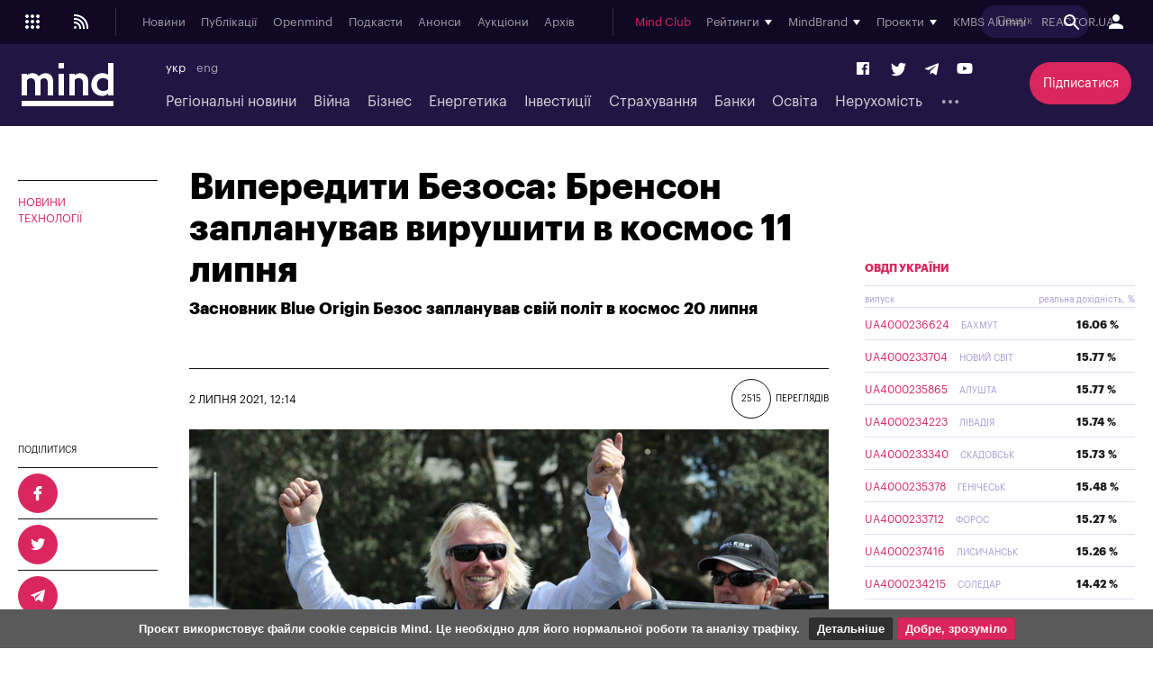

--- FILE ---
content_type: text/html; charset=windows-1251
request_url: https://mind.ua/news/20228116-viperediti-bezosa-brenson-zaplanuvav-virushiti-v-kosmos-11-lipnya
body_size: 35243
content:
<!DOCTYPE html>
<html lang="uk">
<head>
            <title>Випередити Безоса: Бренсон запланував вирушити в космос 11 липня | Mind.ua</title>
        <meta http-equiv="Content-Type" content="text/html; charset=windows-1251" />
    <meta name="viewport" content="width=device-width,initial-scale=1,user-scalable=yes">
    <meta http-equiv="X-UA-Compatible" content="IE=edge,chrome=1">
    <meta name="HandheldFriendly" content="true">
    <meta name="Author" content="mind.ua" />

    
            <meta name="description" content="Засновник Blue Origin Безос запланував свій політ в космос 20 липня" />
    
            <meta name="keywords" content="" />
    
            <meta name="news_keywords" content="" />
    
    <link rel="preconnect" href="//s.mind.ua" crossorigin>
    <link rel="preconnect" href="https://s.mind.ua" crossorigin>
    <link rel="dns-prefetch" href="//s.mind.ua" crossorigin>
    <link rel="dns-prefetch" href="https://s.mind.ua" crossorigin>

            <meta property="og:title" content="Випередити Безоса: Бренсон запланував вирушити в космос 11 липня"/>        <meta property="og:url" content="https://mind.ua/news/20228116-viperediti-bezosa-brenson-zaplanuvav-virushiti-v-kosmos-11-lipnya"/>        <meta property="og:image" content="https://s.mind.ua/img/forall/a/202281/16.jpg?1625214280"/>        <meta property="og:type" content="article"/>        <meta property="og:site_name" content="Mind.ua"/>        <meta property="og:description" content="Засновник Blue Origin Безос запланував свій політ в космос 20 липня"/>                        <meta name="twitter:card" content="summary_large_image">
        <meta name="twitter:site" content="@Mind_UA">
        <meta name="twitter:creator" content="@Mind_UA">
        <meta name="twitter:title" content="Випередити Безоса: Бренсон запланував вирушити в космос 11 липня">
        <meta name="twitter:description" content="Засновник Blue Origin Безос запланував свій політ в космос 20 липня">
        <meta name="twitter:image" content="https://s.mind.ua/img/forall/a/202281/16.jpg?1625214280">
        <link rel="image_src" href="https://s.mind.ua/img/forall/a/202281/16.jpg?1625214280" />
    
    <meta name="google-site-verification" content="g5QVSTR4w3Q5fh6EqWecosRd_QW4i1srT7fPI8nVpRo" />
    <meta name="facebook-domain-verification" content="ohb9uo43gt590sixofql6e1ozqys5o" />
    <meta property="fb:app_id" content="1858540347718809" />
    <meta property="fb:admins" content="100000783141325" />
    <meta property="fb:pages" content="144958328899162" />

        <meta name="robots" content="max-image-preview:large">
    
    
        
                            <link rel="alternate" hreflang="uk" href="https://mind.ua/news/20228116-viperediti-bezosa-brenson-zaplanuvav-virushiti-v-kosmos-11-lipnya" />
            
        
        

            <link rel="canonical" href="https://mind.ua/news/20228116-viperediti-bezosa-brenson-zaplanuvav-virushiti-v-kosmos-11-lipnya"/>
    
            <link rel="amphtml" href="https://mind.ua/news/amp/20228116-viperediti-bezosa-brenson-zaplanuvav-virushiti-v-kosmos-11-lipnya"/>
    

    
    <link rel="apple-touch-icon" sizes="180x180" href="//s.mind.ua/static/img/icons/apple-touch-icon.png?v=BG78B5G8yl">
    <link rel="icon" type="image/png" sizes="32x32" href="//s.mind.ua/static/img/icons/favicon-32x32.png?v=BG78B5G8yl">
    <link rel="icon" type="image/png" sizes="16x16" href="//s.mind.ua/static/img/icons/favicon-16x16.png?v=BG78B5G8yl">
    <link rel="manifest" href="//s.mind.ua/static/img/icons/site.webmanifest?v=BG78B5G8yl" crossorigin="use-credentials">
    <link rel="mask-icon" href="//s.mind.ua/static/img/icons/safari-pinned-tab.svg?v=BG78B5G8yl" color="#211643">
    <link rel="shortcut icon" href="//s.mind.ua/static/img/icons/favicon.ico?v=BG78B5G8yl">
    <meta name="msapplication-TileColor" content="#da532c">
    <meta name="msapplication-config" content="//s.mind.ua/static/img/icons/browserconfig.xml?v=BG78B5G8yl">
    <meta name="theme-color" content="#ffffff">


    

    <link rel="stylesheet" media="all" href="//s.mind.ua/static/css/index.css?ver=v3-deploy-20260114-1640">
    <link rel="stylesheet" rel="preload" href="//s.mind.ua/static/css/responsive.css?ver=v3-20231031-1815">
    <link rel="stylesheet" rel="preload" href="//s.mind.ua/static/css/screen.css?ver=v3-deploy-20250908-1430">
    <link rel="stylesheet" media="all" href="//s.mind.ua/static/css/main.css?ver=v3-deploy-20240816-1101">
    <link rel="stylesheet" rel="preload" href="//s.mind.ua/static/css/stylesocialbuttons.css?ver=v3-deploy-20220916-1715">
    <link rel="stylesheet" rel="preload" href="//s.mind.ua/static/css/build.min.css?ver=v3-deploy-20191218-1801">

    
    <script src="//s.mind.ua/static/js/jquery-3.7.1.min.js?ver=v3-deploy-20240607-1905"></script>
    <script src="//s.mind.ua/static/js/jquery-migrate-1.4.1.min.js?ver=v3-deploy-20240607-1905"></script>
    <script src="//s.mind.ua/static/js/jquery-ui.min.js?v=4"></script>
    <script src="//s.mind.ua/static/js/easy-responsive-tabs.js"></script>
    <script src="//s.mind.ua/static/js/jquery.cookie.js"></script>
    <script src="//s.mind.ua/static/js/login.js?v=25"></script>
    <script src="//s.mind.ua/static/js/common.min.js?ver=v3-deploy-20230207-1945"></script>
    <script src="//s.mind.ua/static/js/lazysizes.min.js"></script>
    <script src="//s.mind.ua/static/js/app.min.js?ver=v3-deploy-20230323-1150"></script>

    
    
    
    
    <script async src="https://pagead2.googlesyndication.com/pagead/js/adsbygoogle.js"></script>
    <script>
        (adsbygoogle = window.adsbygoogle || []).push({
            google_ad_client: "ca-pub-2187416084324221",
            enable_page_level_ads: true
        });
    </script>

    
    
    <!-- Google tag (gtag.js) -->
    <script async src="https://www.googletagmanager.com/gtag/js?id=G-6NVHGJL3PT"></script>
    <script>
        window.dataLayer = window.dataLayer || [];
        function gtag(){dataLayer.push(arguments);}
        gtag('js', new Date());
        gtag('config', 'G-6NVHGJL3PT');
        gtag('config', 'AW-854037733');
    </script>

    <script type="text/javascript">
        (function(c,l,a,r,i,t,y){
            c[a]=c[a]||function(){(c[a].q=c[a].q||[]).push(arguments)};
            t=l.createElement(r);t.async=1;t.src="https://www.clarity.ms/tag/"+i;
            y=l.getElementsByTagName(r)[0];y.parentNode.insertBefore(t,y);
        })(window, document, "clarity", "script", "nm4xpk2c45");
    </script>

    <script async src='https://www.googletagservices.com/tag/js/gpt.js'></script>
    <script>
        var googletag = googletag || {};
        googletag.cmd = googletag.cmd || [];
    </script>

    <script>
        googletag.cmd.push(function() {
            googletag.defineSlot('/21701137133/Main_top', ['fluid', [728,90], [930,180], [950,90], [960,90], [970,90], [970,250] [980,90]], 'div-gpt-ad-1525088829534-0').addService(googletag.pubads());
            googletag.pubads().enableSingleRequest();
            googletag.pubads().collapseEmptyDivs();
            googletag.enableServices();
        });

        googletag.cmd.push(function() {
            googletag.defineSlot('/21701137133/Other_top', [[728,90], [930,180], [950,90], [960,90], [970,90], [970,250] [980,90]], 'div-gpt-ad-1525088956182-0').addService(googletag.pubads());
            googletag.pubads().enableSingleRequest();
            googletag.pubads().collapseEmptyDivs();
            googletag.enableServices();
        });

        googletag.cmd.push(function() {
            googletag.defineSlot('/21701137133/Main_premium', [[300, 250], [300, 600]], 'div-gpt-ad-1525085366333-0').addService(googletag.pubads());
            googletag.pubads().enableSingleRequest();
            googletag.pubads().collapseEmptyDivs();
            googletag.enableServices();
        });

        googletag.cmd.push(function() {
            googletag.defineSlot('/21701137133/Other_Premium', [[300, 250], [300, 600]], 'div-gpt-ad-1525088276994-0').addService(googletag.pubads());
            googletag.pubads().enableSingleRequest();
            googletag.pubads().collapseEmptyDivs();
            googletag.enableServices();
        });

        googletag.cmd.push(function() {
            googletag.defineSlot('/21701137133/Middle_RightBottom', [300, 600], 'div-gpt-ad-1525092198384-0').addService(googletag.pubads());
            googletag.pubads().enableSingleRequest();
            googletag.pubads().collapseEmptyDivs();
            googletag.enableServices();
        });

        googletag.cmd.push(function() {
            googletag.defineSlot('/21701137133/mobile', [320, 100], 'div-gpt-ad-1525090632057-0').addService(googletag.pubads());
            googletag.pubads().enableSingleRequest();
            googletag.pubads().collapseEmptyDivs();
            googletag.enableServices();
        });

        googletag.cmd.push(function() {
            googletag.defineSlot('/21701137133/Premium_Insurance', [[300, 600], [300, 250]], 'div-gpt-ad-1543318314496-0').addService(googletag.pubads());
            googletag.pubads().enableSingleRequest();
            googletag.pubads().collapseEmptyDivs();
            googletag.enableServices();
        });

    </script>

    <script>
        (function(d, s, id) {
            var js, fjs = d.getElementsByTagName(s)[0];
            if (d.getElementById(id)) return;
            js = d.createElement(s); js.id = id;
            js.src = 'https://connect.facebook.net/uk_UA/sdk.js#xfbml=1&version=v3.0&appId=1865951440346605';
            fjs.parentNode.insertBefore(js, fjs);
        }(document, 'script', 'facebook-jssdk'));
    </script>

    <!-- Meta Pixel Code -->
    <script>
    !function(f,b,e,v,n,t,s)
    {if(f.fbq)return;n=f.fbq=function(){n.callMethod?
        n.callMethod.apply(n,arguments):n.queue.push(arguments)};
        if(!f._fbq)f._fbq=n;n.push=n;n.loaded=!0;n.version='2.0';
        n.queue=[];t=b.createElement(e);t.async=!0;
        t.src=v;s=b.getElementsByTagName(e)[0];
        s.parentNode.insertBefore(t,s)}(window, document,'script',
        'https://connect.facebook.net/en_US/fbevents.js');
    fbq('init', '1211989719793423');
    fbq('track', 'PageView');
    </script>
    <noscript><img height="1" width="1" style="display:none" src="https://www.facebook.com/tr?id=1211989719793423&ev=PageView&noscript=1"/></noscript>
    <!-- End Meta Pixel Code -->

    <!-- Facebook Pixel Code -->
    <script>
    !function(f,b,e,v,n,t,s){if(f.fbq)return;n=f.fbq=function(){n.callMethod?
        n.callMethod.apply(n,arguments):n.queue.push(arguments)};
        if(!f._fbq)f._fbq=n;n.push=n;n.loaded=!0;n.version='2.0';
        n.queue=[];t=b.createElement(e);t.async=!0;
        t.src=v;s=b.getElementsByTagName(e)[0];
        s.parentNode.insertBefore(t,s)}(window, document,'script','https://connect.facebook.net/en_US/fbevents.js');
    fbq('init', '181334349209321');
    fbq('track', 'PageView');
    </script>
    <noscript><img height="1" width="1" style="display:none" src="https://www.facebook.com/tr?id=181334349209321&ev=PageView&noscript=1"/></noscript>
    <!-- End Facebook Pixel Code -->
    

    

        
    <script>
        $(function() {
            $( "#accordion" ).accordion({
                autoHeight: false,
                collapsible: true,
                heightStyle: "content",
                active: false,
                animate: 300,
                multiple: true,

                beforeActivate: function(event, ui) {
                    if (ui.newHeader[0]) {
                        var currHeader  = ui.newHeader;
                        var currContent = currHeader.next('.ui-accordion-content');
                    } else {
                        var currHeader  = ui.oldHeader;
                        var currContent = currHeader.next('.ui-accordion-content');
                    }
                    var isPanelSelected = currHeader.attr('aria-selected') == 'true';
                    currHeader.toggleClass('ui-corner-all',isPanelSelected).toggleClass('accordion-header-active ui-state-active ui-corner-top',!isPanelSelected).attr('aria-selected',((!isPanelSelected).toString()));
                    currHeader.children('.ui-icon').toggleClass('ui-icon-triangle-1-e',isPanelSelected).toggleClass('ui-icon-triangle-1-s',!isPanelSelected);
                    currContent.toggleClass('accordion-content-active',!isPanelSelected)
                    if (isPanelSelected) { currContent.slideUp(); }  else { currContent.slideDown(); }
                    return false;
                }
            });
        });
    </script>
    
    
    
    <script src="https://cdn.admixer.net/scripts3/loader2.js" async data-inv="//inv-nets.admixer.net/" data-r="single" data-sender="admixer" data-bundle="desktop"></script>
    <script type='text/javascript'>
        (window.globalAmlAds = window.globalAmlAds || []).push(function() {
            globalAml.defineSlot({z: '452d0608-01d8-4caa-9f04-24b627e0dde0', ph: 'admixer_452d060801d84caa9f0424b627e0dde0_zone_27009_sect_8613_site_7019', i: 'inv-nets', s:'13981b16-fd19-4021-b7ce-002e5e5f5a8b', sender: 'admixer'});
            globalAml.defineSlot({z: '66c0b5bc-9900-4afd-9428-23f6adf5958a', ph: 'admixer_66c0b5bc99004afd942823f6adf5958a_zone_27054_sect_8613_site_7019', i: 'inv-nets', s:'13981b16-fd19-4021-b7ce-002e5e5f5a8b', sender: 'admixer'});
            globalAml.defineSlot({z: '8e10ff06-ba3b-4693-9fb6-6cfe21486b90', ph: 'admixer_8e10ff06ba3b46939fb66cfe21486b90_zone_27055_sect_8613_site_7019', i: 'inv-nets', s:'13981b16-fd19-4021-b7ce-002e5e5f5a8b', sender: 'admixer'});
            globalAml.defineSlot({z: '623714c5-c239-4a3f-a6bc-70b125a44393', ph: 'admixer_623714c5c2394a3fa6bc70b125a44393_zone_27058_sect_8613_site_7019', i: 'inv-nets', s:'13981b16-fd19-4021-b7ce-002e5e5f5a8b', sender: 'admixer'});
            globalAml.defineSlot({z: '73c960aa-12f9-4693-a294-888a8450cc7e', ph: 'admixer_73c960aa12f94693a294888a8450cc7e_zone_27059_sect_8613_site_7019', i: 'inv-nets', s:'13981b16-fd19-4021-b7ce-002e5e5f5a8b', sender: 'admixer'});
            globalAml.defineSlot({z: '13657bca-0dc6-4294-adeb-baf2887e38a0', ph: 'admixer_13657bca0dc64294adebbaf2887e38a0_zone_27060_sect_8613_site_7019', i: 'inv-nets', s:'13981b16-fd19-4021-b7ce-002e5e5f5a8b', sender: 'admixer'});
            globalAml.defineSlot({z: '7860021c-18a4-4857-a1a6-15cc08ae85d2', ph: 'admixer_7860021c18a44857a1a615cc08ae85d2_zone_27061_sect_8613_site_7019', i: 'inv-nets', s:'13981b16-fd19-4021-b7ce-002e5e5f5a8b', sender: 'admixer'});
            globalAml.defineSlot({z: '73890491-e5bd-4ff9-a7fc-2f45762c2cbc', ph: 'admixer_73890491e5bd4ff9a7fc2f45762c2cbc_zone_27083_sect_8613_site_7019', i: 'inv-nets', s:'13981b16-fd19-4021-b7ce-002e5e5f5a8b', sender: 'admixer'});
            globalAml.defineSlot({z: '8dfb7449-809e-447d-ae02-405354193b27', ph: 'admixer_8dfb7449809e447dae02405354193b27_zone_30367_sect_8613_site_7019', i: 'inv-nets', s:'13981b16-fd19-4021-b7ce-002e5e5f5a8b', sender: 'admixer'});
            globalAml.defineSlot({z: '5363b536-e86a-47df-b622-b7b88dbea107', ph: 'admixer_5363b536e86a47dfb622b7b88dbea107_zone_30368_sect_8613_site_7019', i: 'inv-nets', s:'13981b16-fd19-4021-b7ce-002e5e5f5a8b', sender: 'admixer'});
            globalAml.defineSlot({z: '8c440d57-0ce8-4231-9db0-2e3805f537b5', ph: 'admixer_8c440d570ce842319db02e3805f537b5_zone_31595_sect_8613_site_7019', i: 'inv-nets', s:'13981b16-fd19-4021-b7ce-002e5e5f5a8b', sender: 'admixer'});
            globalAml.defineSlot({z: '2e77b8ca-a979-43ed-a996-becba598170a', ph: 'admixer_2e77b8caa97943eda996becba598170a_zone_59708_sect_8613_site_7019', i: 'inv-nets', s:'13981b16-fd19-4021-b7ce-002e5e5f5a8b', sender: 'admixer'});
            globalAml.defineSlot({z: 'd1af3391-40e2-4e0a-890c-6e8d4b69dc90', ph: 'admixer_d1af339140e24e0a890c6e8d4b69dc90_zone_59709_sect_8613_site_7019', i: 'inv-nets', s:'13981b16-fd19-4021-b7ce-002e5e5f5a8b', sender: 'admixer'});
            globalAml.defineSlot({z: 'cb3db422-07fa-4979-884b-177d7acd13a7', ph: 'admixer_cb3db42207fa4979884b177d7acd13a7_zone_59710_sect_8613_site_7019', i: 'inv-nets', s:'13981b16-fd19-4021-b7ce-002e5e5f5a8b', sender: 'admixer'});
            globalAml.defineSlot({z: '4edac202-cf66-46e1-a843-f00c23542e90', ph: 'admixer_4edac202cf6646e1a843f00c23542e90_zone_27056_sect_8613_site_7019', i: 'inv-nets', s:'13981b16-fd19-4021-b7ce-002e5e5f5a8b', sender: 'admixer'});
            globalAml.singleRequest("admixer");});
    </script>
    

    

    

    
    <script async src="https://cdn.gravitec.net/storage/a18fd12c0e1217f0766e1f7de2c1b9bc/client.js"></script>
    <script async src="https://js-ua.mediabrama.com/marker.min.js?src_id=394240"></script>
    

    
    
        <script defer>var num_words_comments = ['коментар', 'коментаря', 'коментарів'];</script>
</head>
<body>

<div id="fb-root"></div>



<script type="application/ld+json">
{
  "@context": "http://schema.org",
  "@type": "WebSite",
  "url": "https://mind.ua/",
  "potentialAction": {
    "@type": "SearchAction",
    "target": "https://mind.ua/search?q={search_term_string}",
    "query-input": "required name=search_term_string"
  }
}
</script>

<!-- BEGIN content -->
<div class="header_new" id="header">
    <div class="header_new-i">

                <div class="header_new-topline">
            <ul class="header_new-topline-language">
                                                                        <li> укр </li>
                                                                                                                
                        
                                                            <li><a href="https://mind.ua/en/">eng</a></li>
                            
                        
                                                                                        </ul>
                        <a href="https://mind.ua/subscribe/again" class="header_new-topline-support" style="color: #d9265e;"> Підписатися </a>
                    </div>
        
        <div class="header_new-top">
            <div class="header_new-top-content">
                <div class="header_new-top-content-left">
                    <div class="header_new-menu_button">
                        <span class="header_new-menu_button-grid">
                            <svg xmlns="http://www.w3.org/2000/svg" xml:space="preserve" width="24px" height="24px" version="1.1" viewBox="0 0 140488 140488" xmlns:xlink="http://www.w3.org/1999/xlink">
                                <path fill="currentColor" d="M35122 23415c6466,0 11707,5241 11707,11707 0,6466 -5241,11707 -11707,11707 -6466,0 -11707,-5241 -11707,-11707 0,-6466 5241,-11707 11707,-11707zm70244 70244c6466,0 11707,5241 11707,11707 0,6466 -5241,11707 -11707,11707 -6466,0 -11707,-5241 -11707,-11707 0,-6466 5241,-11707 11707,-11707zm-35122 0c6466,0 11707,5241 11707,11707 0,6466 -5241,11707 -11707,11707 -6466,0 -11707,-5241 -11707,-11707 0,-6466 5241,-11707 11707,-11707zm-35122 0c6466,0 11707,5241 11707,11707 0,6466 -5241,11707 -11707,11707 -6466,0 -11707,-5241 -11707,-11707 0,-6466 5241,-11707 11707,-11707zm70244 -35122c6466,0 11707,5241 11707,11707 0,6466 -5241,11707 -11707,11707 -6466,0 -11707,-5241 -11707,-11707 0,-6466 5241,-11707 11707,-11707zm-35122 0c6466,0 11707,5241 11707,11707 0,6466 -5241,11707 -11707,11707 -6466,0 -11707,-5241 -11707,-11707 0,-6466 5241,-11707 11707,-11707zm-35122 0c6466,0 11707,5241 11707,11707 0,6466 -5241,11707 -11707,11707 -6466,0 -11707,-5241 -11707,-11707 0,-6466 5241,-11707 11707,-11707zm70244 -35122c6466,0 11707,5241 11707,11707 0,6466 -5241,11707 -11707,11707 -6466,0 -11707,-5241 -11707,-11707 0,-6466 5241,-11707 11707,-11707zm-35122 0c6466,0 11707,5241 11707,11707 0,6466 -5241,11707 -11707,11707 -6466,0 -11707,-5241 -11707,-11707 0,-6466 5241,-11707 11707,-11707z" />
                            </svg>
                        </span>
                        <span class="header_new-menu_button-close">
                            <svg xmlns="http://www.w3.org/2000/svg" width="24" height="24" viewBox="0 0 24 24">
                                <path fill="currentColor" d="M19 6.41L17.59 5 12 10.59 6.41 5 5 6.41 10.59 12 5 17.59 6.41 19 12 13.41 17.59 19 19 17.59 13.41 12 19 6.41z" />
                            </svg>
                        </span>
                        <span class="header_new-menu_button-arrow">
                            <svg xmlns="http://www.w3.org/2000/svg" width="24" height="24" viewBox="0 0 24 24">
                                <path fill="currentColor" d="M20 11H7.83l5.59-5.59L12 4l-8 8 8 8 1.41-1.41L7.83 13H20v-2z" />
                            </svg>
                        </span>
                    </div>

                    <a href="//s.mind.ua/rss/ua/all.xml" target="_blank" class="header_new-rss_button">
                        <?xml version="1.0" encoding="UTF-8"?>                        <!DOCTYPE svg PUBLIC "-//W3C//DTD SVG 1.1//EN" "http://www.w3.org/Graphics/SVG/1.1/DTD/svg11.dtd">
                        <svg xmlns="http://www.w3.org/2000/svg" xml:space="preserve" width="24px" height="24px" version="1.1" style="shape-rendering:geometricPrecision; text-rendering:geometricPrecision; image-rendering:optimizeQuality; fill-rule:evenodd; clip-rule:evenodd" viewBox="0 0 250435 250435" xmlns:xlink="http://www.w3.org/1999/xlink">
                            <g id="Layer_x0020_1">
                                <metadata id="CorelCorpID_0Corel-Layer" />
                                <circle fill="currentColor" cx="57391" cy="193043" r="15652" />
                                <path fill="currentColor" d="M41739 41739l15652 0c41781,0 79607,16936 106988,44317 27381,27381 44317,65207 44317,106987l0 15653 -20870 0 0 -15653c0,-36020 -14599,-68630 -38202,-92233 -23602,-23602 -56212,-38201 -92233,-38201l-15652 0 0 -20870z" />
                                <path fill="currentColor" d="M41739 83478l11478 0c31408,0 59844,12733 80425,33314 20582,20582 33315,49018 33315,80425l0 11479 -20870 0 0 -11479c0,-25646 -10395,-48866 -27199,-65670 -16805,-16804 -40024,-27199 -65671,-27199l-11478 0 0 -20870z" />
                                <path fill="currentColor" d="M41739 125217l7304 0c21033,0 40078,8528 53863,22312 13784,13784 22311,32830 22311,53862l0 7305 -20869 0 0 -7305c0,-15273 -6190,-29100 -16197,-39107 -10007,-10007 -23834,-16197 -39108,-16197l-7304 0 0 -20870z" />
                            </g>
                        </svg>
                    </a>

                </div>
                                <a href="https://mind.ua/" class="header_new-top-logo"><img class="lazyload" decoding="async" loading="lazy" src="" data-src="//s.mind.ua/static/img/logo.svg" width="102" height="48" alt="mind.ua"></a>
                                <div class="header_new-top-content-middle">
                    <div class="header_new-top-main_menu">
                        <ul class="header_new-top-main_menu-list is_no_js_dot_menu">
                            <li class="header_new-top-main_menu-item"><a href="https://mind.ua/news" class="header_new-top-main_menu-link">Новини</a></li>
                            <li class="header_new-top-main_menu-item"><a href="https://mind.ua/publications" class="header_new-top-main_menu-link">Публікації</a></li>
                            <li class="header_new-top-main_menu-item"><a href="https://mind.ua/openmind" class="header_new-top-main_menu-link">Openmind</a></li>
                            <li class="header_new-top-main_menu-item"><a href="https://mind.ua/podcasts" class="header_new-top-main_menu-link">Подкасти</a></li>
                            
                                                        <li class="header_new-top-main_menu-item"><a href="https://mind.ua/education/events" class="header_new-top-main_menu-link">Анонси</a></li>
                                                        <li class="header_new-top-main_menu-item"><a href="https://mind.ua/auctions" class="header_new-top-main_menu-link">Аукціони</a></li>
                                                        <li class="header_new-top-main_menu-item"><a href="https://mind.ua/archive" class="header_new-top-main_menu-link">Архів</a></li>
                                                        <li class="header_new-top-main_menu-item is_button_wrap">
                                <div class="header_new-top-main_menu-dropdown_button"></div>
                                <ul class="header_new-top-main_menu-dropdown"></ul>
                            </li>
                        </ul>
                    </div>
                    <div class="header_new-top-sub_menu">
                        <ul class="header_new-top-sub_menu-list">
                            <li class="header_new-top-sub_menu-item" style="color: #d9265e;"><a href="https://mind.ua/ejournal" class="header_new-top-main_menu-link">Mind Club</a></li>


                            
                            <li class="header_new-top-sub_menu-item">
                                <div class="header_new-top-sub_menu-item-title">Рейтинги</div>
                                <div class="header_new-top-sub_menu-dropdown">

                                    <a href="https://mind.ua/banks/rating" class="header_new-top-sub_menu-link">Рейтинг банків</a>
                                    <a href="https://mind.ua/ratings/investments" class="header_new-top-sub_menu-link">Інвестиційний рейтинг</a>
                                    <a href="https://mind.ua/ratings/top200" class="header_new-top-sub_menu-link">ТОП 200 компаній</a>
                                    <a href="https://mind.ua/ratings/crypto" class="header_new-top-sub_menu-link">Рейтинг криптобірж</a>
                                    <a href="https://mind.ua/ratings/agro" class="header_new-top-sub_menu-link">Аграрний незламний</a>
                                    <a href="https://mind.ua/insurance/rating" class="header_new-top-sub_menu-link">Рейтинг страхових компаній</a>
                                    <a href="https://mind.ua/ratings" class="header_new-top-sub_menu-link" style="padding-top:1em; border-top: 1px solid #e1deef;">Усі рейтинги</a>

                                    

                                </div>
                            </li>

                            

                                                        <li class="header_new-top-sub_menu-item">
                                <div class="header_new-top-sub_menu-item-title">MindBrand</div>
                                <div class="header_new-top-sub_menu-dropdown">
                                                                            <a href="https://mind.ua/companies/1942-1-centr-rekrutingu-suhoputnih-vijsk-zsu" class="header_new-top-sub_menu-link">1 Центр рекрутингу Сухопутних військ ЗСУ</a>
                                                                            <a href="https://mind.ua/companies/1946-1-j-okremij-centr-bezpilotnih-sistem-sbs" class="header_new-top-sub_menu-link">1-й Окремий Центр Безпілотних Систем СБС</a>
                                                                            <a href="https://mind.ua/companies/1955-59-oshbr-bps-stepovi-hizhaki" class="header_new-top-sub_menu-link">59 ОШБр БпС "Степові Хижаки"</a>
                                                                            <a href="https://mind.ua/companies/195-ab-inbev-efes-ukrayina" class="header_new-top-sub_menu-link">AB InBev Efes Україна</a>
                                                                            <a href="https://mind.ua/companies/1972-pepsico-ukrayina" class="header_new-top-sub_menu-link">PepsiCo Україна</a>
                                                                            <a href="https://mind.ua/companies/1948-smarttender" class="header_new-top-sub_menu-link">SmartTender</a>
                                                                            <a href="https://mind.ua/companies/1834-stihl-ukrayina" class="header_new-top-sub_menu-link">STIHL Україна</a>
                                                                            <a href="https://mind.ua/banks/241-bank-lviv" class="header_new-top-sub_menu-link">Банк Львів</a>
                                                                            <a href="https://mind.ua/companies/1970-e-tender" class="header_new-top-sub_menu-link">Е-ТЕНДЕР</a>
                                                                            <a href="https://mind.ua/companies/1846-industrialni-parki-novo" class="header_new-top-sub_menu-link">Індустріальні парки NOVO</a>
                                                                            <a href="https://mind.ua/companies/1940-kongresno-vistavkovij-centr-parkovij" class="header_new-top-sub_menu-link">Конгресно-виставковий центр «Парковий»</a>
                                                                            <a href="https://mind.ua/companies/1953-merezha-fitnes-prostoriv-smartass" class="header_new-top-sub_menu-link">Мережа фітнес-просторів Smartass</a>
                                                                            <a href="https://mind.ua/companies/1838-turum-burum" class="header_new-top-sub_menu-link">Турум-бурум</a>
                                                                            <a href="https://mind.ua/companies/63-farmacevtichna-kompaniya-darnicya" class="header_new-top-sub_menu-link">Фармацевтична компанія «Дарниця»</a>
                                                                            <a href="https://mind.ua/companies/1944-cifrovi-servisi-vchasno" class="header_new-top-sub_menu-link">Цифрові сервіси «Вчасно»</a>
                                                                    </div>
                            </li>
                            

                            
                            <li class="header_new-top-sub_menu-item">
                                <div class="header_new-top-sub_menu-item-title">Проєкти</div>
                                <div class="header_new-top-sub_menu-dropdown">

                                    <a href="https://mind.ua/tags/1907-wef-2026" class="header_new-top-sub_menu-link" style="color:#0d4ad9;font-weight:bold;">WEF 2026</a>
                                    <a href="https://mind.ua/tags/1904-mind-reality-check" class="header_new-top-sub_menu-link" style="color:#060105;font-weight:bold;">MIND REALITY CHECK</a>
                                    <a href="https://mind.ua/tags/1875-iis-2025" class="header_new-top-sub_menu-link" style="color:#030203;font-weight:bold;">IIS 2025</a>
                                    <a href="https://mind.ua/tags/1868-mind-wintech-summit-2025" class="header_new-top-sub_menu-link" style="color:#082a4d;font-weight:bold;">Mind WinTech Summit</a>
                                    <a href="https://mind.ua/tags/1862-mind-export" class="header_new-top-sub_menu-link" style="color:#010101;font-weight:bold;">Mind Export</a>
                                    <a href="https://mind.ua/tags/1831-u-lead-z-evropoyu" class="header_new-top-sub_menu-link" style="color:#122142;font-weight:bold;text-transform:uppercase;">U-LEAD з Європою</a>
                                    <a href="https://mind.ua/tags/1822-mentalne-zdorovya" class="header_new-top-sub_menu-link">Ментальне здоров'я</a>
                                    <a href="https://mind.ua/tags/1814-neruhomist-u-evropi" class="header_new-top-sub_menu-link" style="color: #0064a0; font-weight: bold;">Нерухомість у Європі</a>
                                    <a href="https://mind.ua/projects/42-eskiz-majbutnogo" class="header_new-top-sub_menu-link" style="color: #0064a0; font-weight: bold;">Ескіз майбутнього</a>
                                    <a href="https://mind.ua/tags/1732-ekonomichnij-forsajt" class="header_new-top-sub_menu-link" style="color: #010039; font-weight: bold;">Економічний форсайт</a>
                                    <a href="https://mind.ua/shame" class="header_new-top-sub_menu-link" style="color: #000000; font-weight: bold;">Shame List</a>

                                                                        <a href="https://mind.ua/tags/1691-suchasnij-litopis-ukrayinskogo-biznesu" class="header_new-top-sub_menu-link" style="color: #d8a093; font-weight: bold;">Сучасний літопис українського бізнесу</a>
                                    
                                                                        <a href="https://mind.ua/tags/1695-mind-poyasnyue" class="header_new-top-sub_menu-link" style="color: #117eb9; font-weight: bold;">MIND ПОЯСНЮЄ</a>
                                    
                                    <a href="https://mind.ua/sustainable" class="header_new-top-sub_menu-link" style="color: #A21942; font-weight: bold;">Сталий розвиток</a>

                                                                        <a href="https://mind.ua/tags/1494-analiz-zakonoproektiv" class="header_new-top-sub_menu-link">Аналіз законопроектів</a>
                                    
                                                                            <a href="https://mind.ua/projects/35-recenziyi-na-knigi" class="header_new-top-sub_menu-link">Рецензії на книги</a>
                                    
                                    <a href="javascript:void(0);" class="header_new-top-sub_menu-link" style="margin-top: 2em;padding-bottom: 0.2em; border-bottom: 1px solid #e1deef; font-style: oblique;">Архів</a>
                                    <a href="https://mind.ua/tags/1838-mind-invest-summit-2024" class="header_new-top-sub_menu-link" style="color:#030303;font-weight:bold;">Invest Summit 2024</a>
                                    <a href="https://mind.ua/tags/1834-mind-entrepreneur-summit-2024" class="header_new-top-sub_menu-link" style="color:#363b72;font-weight:bold;">Entrepreneur Summit 2024</a>
                                    <a href="https://mind.ua/tags/1819-mind-wintech-summit-2023" class="header_new-top-sub_menu-link" style="color:#00aeef;font-weight:bold;">WinTech Summit 2023</a>
                                    <a href="https://mind.ua/tags/1789-nezlamnij-agrarnij" class="header_new-top-sub_menu-link" style="color: #EA9C34; font-weight: bold;">Незламний аграрний</a>

                                                                            <a href="https://mind.ua/tags/1635-sekreti-investicij-u-neruhomist" class="header_new-top-sub_menu-link" style="font-weight: bold;">Секрети інвестицій у нерухомість</a>
                                    
                                                                            <a href="https://mind.ua/tags/1421-velikij-biznes-velika-vidpovidalnist" class="header_new-top-sub_menu-link">Великий бізнес – велика відповідальність</a>
                                    
                                    <a href="https://mind.ua/tags/1288-smart-power" class="header_new-top-sub_menu-link" style="color: #233d51; font-weight: bold;">SMART&nbsp;<span style="color: #e07242; font-weight: bold;">POWER</span></a>
                                    <a href="https://mind.ua/tags/1287-mind-x-ray" class="header_new-top-sub_menu-link" style="color: #d9265e; font-weight: bold;">MIND&nbsp;X-RAY</a>

                                                                        <a href="https://mind.ua/tags/1127-kandidatska-z-ekonomiki" class="header_new-top-sub_menu-link">Кандидатська з економіки</a>
                                    
                                    <a href="https://mind.ua/books" class="header_new-top-sub_menu-link">Рейтинг книг</a>


                                    

                                </div>
                            </li>

                            
                            <li class="header_new-top-sub_menu-item" ><a href="https://mind.ua/" class="header_new-top-main_menu-link">KMBS Alumni</a></li>
                            <li class="header_new-top-sub_menu-item" ><a href="https://reactor.ua/" class="header_new-top-main_menu-link">REACTOR.UA</a></li>
                        </ul>
                    </div>
                </div>

                <div class="header_new-top-content-right">
                    <div class="header_new-search-wrap">
                        <form id="searchform" class="header_new-search" action="https://mind.ua/search" method="GET" accept-charset="utf-8">
                            <input type="text" id="search" name="q" class="header_new-search-input" placeholder="Пошук">
                            <button type="submit" class="header_new-search-button" onclick="document.forms['searchform'].submit()">
                                <svg xmlns="http://www.w3.org/2000/svg" width="24" height="24" viewBox="0 0 24 24">
                                    <path fill="currentColor" d="M15.5 14h-.79l-.28-.27C15.41 12.59 16 11.11 16 9.5 16 5.91 13.09 3 9.5 3S3 5.91 3 9.5 5.91 16 9.5 16c1.61 0 3.09-.59 4.23-1.57l.27.28v.79l5 4.99L20.49 19l-4.99-5zm-6 0C7.01 14 5 11.99 5 9.5S7.01 5 9.5 5 14 7.01 14 9.5 11.99 14 9.5 14z" />
                                </svg>
                            </button>
                        </form>
                    </div>
                    <div class="header_new-login_button auth_link">
                                                    <svg xmlns="http://www.w3.org/2000/svg" width="24" height="24" viewBox="0 0 24 24">
                                <path fill="currentColor" d="M12 12c2.21 0 4-1.79 4-4s-1.79-4-4-4-4 1.79-4 4 1.79 4 4 4zm0 2c-2.67 0-8 1.34-8 4v2h16v-2c0-2.66-5.33-4-8-4z" />
                            </svg>
                                            </div>
                </div>

            </div>
        </div>

        <div class="header_new-bot">
                        <a href="https://mind.ua/" class="header_new-bot-logo"><img class="lazyload" decoding="async" loading="lazy" src="" data-src="//s.mind.ua/static/img/logo.svg" width="102" height="48" alt="mind.ua"></a>
                        <div class="header_new-bot-middle">
                <div class="header_new-bot-middle-top">

                                        <ul class="header_new-bot-language">
                                                                                                        <li> укр </li>
                                                                                                                                                                        
                                
                                                                            <li><a href="https://mind.ua/en/">eng</a></li>
                                    
                                
                                                                                                                                        </ul>
                    
                    <ul class="header_new-social">
                        <li class="header_new-social-item">
                            <a href="https://www.facebook.com/ukrainemind/" target="_blank" class="header_new-social-link is_facebook" title="Facebook">
                                <svg aria-hidden="true" focusable="false" role="img" xmlns="http://www.w3.org/2000/svg" viewBox="0 0 448 512">
                                    <path fill="currentColor" d="M448 56.7v398.5c0 13.7-11.1 24.7-24.7 24.7H309.1V306.5h58.2l8.7-67.6h-67v-43.2c0-19.6 5.4-32.9 33.5-32.9h35.8v-60.5c-6.2-.8-27.4-2.7-52.2-2.7-51.6 0-87 31.5-87 89.4v49.9h-58.4v67.6h58.4V480H24.7C11.1 480 0 468.9 0 455.3V56.7C0 43.1 11.1 32 24.7 32h398.5c13.7 0 24.8 11.1 24.8 24.7z"></path>
                                </svg>
                            </a>
                        </li>
                        <li class="header_new-social-item">
                            <a href="https://twitter.com/Mind_UA" target="_blank" class="header_new-social-link is_twitter" title="Twitter">
                                <svg aria-hidden="true" focusable="false" role="img" xmlns="http://www.w3.org/2000/svg" viewBox="0 0 512 512">
                                    <path fill="currentColor" d="M459.37 151.716c.325 4.548.325 9.097.325 13.645 0 138.72-105.583 298.558-298.558 298.558-59.452 0-114.68-17.219-161.137-47.106 8.447.974 16.568 1.299 25.34 1.299 49.055 0 94.213-16.568 130.274-44.832-46.132-.975-84.792-31.188-98.112-72.772 6.498.974 12.995 1.624 19.818 1.624 9.421 0 18.843-1.3 27.614-3.573-48.081-9.747-84.143-51.98-84.143-102.985v-1.299c13.969 7.797 30.214 12.67 47.431 13.319-28.264-18.843-46.781-51.005-46.781-87.391 0-19.492 5.197-37.36 14.294-52.954 51.655 63.675 129.3 105.258 216.365 109.807-1.624-7.797-2.599-15.918-2.599-24.04 0-57.828 46.782-104.934 104.934-104.934 30.213 0 57.502 12.67 76.67 33.137 23.715-4.548 46.456-13.32 66.599-25.34-7.798 24.366-24.366 44.833-46.132 57.827 21.117-2.273 41.584-8.122 60.426-16.243-14.292 20.791-32.161 39.308-52.628 54.253z"></path>
                                </svg>
                            </a>
                        </li>
                        <li class="header_new-social-item">
                            <a href="https://t.me/mindua" target="_blank" class="header_new-social-link is_telegram" title="Telegram">
                                <svg aria-hidden="true" focusable="false" role="img" xmlns="http://www.w3.org/2000/svg" viewBox="0 0 448 512">
                                    <path fill="currentColor" d="M446.7 98.6l-67.6 318.8c-5.1 22.5-18.4 28.1-37.3 17.5l-103-75.9-49.7 47.8c-5.5 5.5-10.1 10.1-20.7 10.1l7.4-104.9 190.9-172.5c8.3-7.4-1.8-11.5-12.9-4.1L117.8 284 16.2 252.2c-22.1-6.9-22.5-22.1 4.6-32.7L418.2 66.4c18.4-6.9 34.5 4.1 28.5 32.2z"></path>
                                </svg>
                            </a>
                        </li>
                        <li class="header_new-social-item">
                            <a href="https://www.youtube.com/channel/UC6j9w-e3JM3_k2XOiFxAVVA" target="_blank" class="header_new-social-link is_youtube" title="YouTube">
                                <svg aria-hidden="true" focusable="false" role="img" xmlns="http://www.w3.org/2000/svg" viewBox="0 0 576 512">
                                    <path fill="currentColor" d="M549.655 124.083c-6.281-23.65-24.787-42.276-48.284-48.597C458.781 64 288 64 288 64S117.22 64 74.629 75.486c-23.497 6.322-42.003 24.947-48.284 48.597-11.412 42.867-11.412 132.305-11.412 132.305s0 89.438 11.412 132.305c6.281 23.65 24.787 41.5 48.284 47.821C117.22 448 288 448 288 448s170.78 0 213.371-11.486c23.497-6.321 42.003-24.171 48.284-47.821 11.412-42.867 11.412-132.305 11.412-132.305s0-89.438-11.412-132.305zm-317.51 213.508V175.185l142.739 81.205-142.739 81.201z"></path>
                                </svg>
                            </a>
                        </li>
                    </ul>
                </div>

                                <div class="header_new-bot-middle-bot">
                    <ul class="header_new-bot-menu is_no_js_dot_menu">

                        
                        <li class="header_new-bot-menu-item"><a href="https://mind.ua/tags/1828-regionalni-novini" class="header_new-bot-menu-link">Регіональні новини</a></li>
                                                <li class="header_new-bot-menu-item">
                            <a href="https://mind.ua/war" class="header_new-bot-menu-link">Війна</a>
                        </li>
                                                <li class="header_new-bot-menu-item">
                            <a href="https://mind.ua/business" class="header_new-bot-menu-link">Бізнес</a>
                        </li>
                                                <li class="header_new-bot-menu-item">
                            <a href="https://mind.ua/energy" class="header_new-bot-menu-link">Енергетика</a>
                        </li>
                                                <li class="header_new-bot-menu-item">
                            <a href="https://mind.ua/investments" class="header_new-bot-menu-link">Інвестиції</a>
                        </li>
                                                <li class="header_new-bot-menu-item">
                            <a href="https://mind.ua/insurance" class="header_new-bot-menu-link">Страхування</a>
                        </li>
                                                <li class="header_new-bot-menu-item">
                            <a href="https://mind.ua/banks" class="header_new-bot-menu-link">Банки</a>
                        </li>
                                                <li class="header_new-bot-menu-item">
                            <a href="https://mind.ua/education" class="header_new-bot-menu-link">Освіта</a>
                        </li>
                                                <li class="header_new-bot-menu-item">
                            <a href="https://mind.ua/realestate" class="header_new-bot-menu-link">Нерухомість</a>
                        </li>
                                                <li class="header_new-bot-menu-item">
                            <a href="https://mind.ua/lifestyle" class="header_new-bot-menu-link">LifeStyle</a>
                        </li>
                                                <li class="header_new-bot-menu-item">
                            <a href="https://mind.ua/technologies" class="header_new-bot-menu-link">Технології</a>
                        </li>
                                                <li class="header_new-bot-menu-item">
                            <a href="https://mind.ua/agro" class="header_new-bot-menu-link">Агро</a>
                        </li>
                                                <li class="header_new-bot-menu-item">
                            <a href="https://mind.ua/infrastructure" class="header_new-bot-menu-link">Інфраструктура</a>
                        </li>
                                                <li class="header_new-bot-menu-item">
                            <a href="https://mind.ua/industry" class="header_new-bot-menu-link">Промисловість</a>
                        </li>
                                                <li class="header_new-bot-menu-item">
                            <a href="https://mind.ua/policy" class="header_new-bot-menu-link">Політика</a>
                        </li>
                                                <li class="header_new-bot-menu-item">
                            <a href="https://mind.ua/society" class="header_new-bot-menu-link">Суспільство</a>
                        </li>
                                                <li class="header_new-bot-menu-item">
                            <a href="https://mind.ua/finance" class="header_new-bot-menu-link">Фінанси</a>
                        </li>
                                                <li class="header_new-bot-menu-item">
                            <a href="https://mind.ua/economics" class="header_new-bot-menu-link">Економіка</a>
                        </li>
                                                <li class="header_new-bot-menu-item">
                            <a href="https://mind.ua/retail" class="header_new-bot-menu-link">Ритейл</a>
                        </li>
                                                <li class="header_new-bot-menu-item">
                            <a href="https://mind.ua/auto" class="header_new-bot-menu-link">Авто</a>
                        </li>
                                                <li class="header_new-bot-menu-item">
                            <a href="https://mind.ua/blockchain" class="header_new-bot-menu-link">Блокчейн</a>
                        </li>
                                                <li class="header_new-bot-menu-item">
                            <a href="https://mind.ua/medicine" class="header_new-bot-menu-link">Медицина</a>
                        </li>
                                                <li class="header_new-bot-menu-item">
                            <a href="https://mind.ua/sport" class="header_new-bot-menu-link">Спорт</a>
                        </li>
                        
                        <li class="header_new-bot-menu-item is_dropdawn_wrap">
                            <div class="header_new-bot-menu-dropdown_button"></div>
                            <ul class="header_new-bot-menu-dropdown"></ul>
                        </li>

                    </ul>
                </div>
                
            </div>
                        <a href="https://mind.ua/subscribe/again" class="header_new-bot-support">Підписатися</a>
                    </div>

        <div class="header_new_sticky">
            <div class="header_new_sticky-left">
                <div class="header_new-menu_button">
                <span class="header_new-menu_button-grid">
                    <svg xmlns="http://www.w3.org/2000/svg" xml:space="preserve" width="24px" height="24px" version="1.1" viewBox="0 0 140488 140488" xmlns:xlink="http://www.w3.org/1999/xlink">
                        <path fill="currentColor" d="M35122 23415c6466,0 11707,5241 11707,11707 0,6466 -5241,11707 -11707,11707 -6466,0 -11707,-5241 -11707,-11707 0,-6466 5241,-11707 11707,-11707zm70244 70244c6466,0 11707,5241 11707,11707 0,6466 -5241,11707 -11707,11707 -6466,0 -11707,-5241 -11707,-11707 0,-6466 5241,-11707 11707,-11707zm-35122 0c6466,0 11707,5241 11707,11707 0,6466 -5241,11707 -11707,11707 -6466,0 -11707,-5241 -11707,-11707 0,-6466 5241,-11707 11707,-11707zm-35122 0c6466,0 11707,5241 11707,11707 0,6466 -5241,11707 -11707,11707 -6466,0 -11707,-5241 -11707,-11707 0,-6466 5241,-11707 11707,-11707zm70244 -35122c6466,0 11707,5241 11707,11707 0,6466 -5241,11707 -11707,11707 -6466,0 -11707,-5241 -11707,-11707 0,-6466 5241,-11707 11707,-11707zm-35122 0c6466,0 11707,5241 11707,11707 0,6466 -5241,11707 -11707,11707 -6466,0 -11707,-5241 -11707,-11707 0,-6466 5241,-11707 11707,-11707zm-35122 0c6466,0 11707,5241 11707,11707 0,6466 -5241,11707 -11707,11707 -6466,0 -11707,-5241 -11707,-11707 0,-6466 5241,-11707 11707,-11707zm70244 -35122c6466,0 11707,5241 11707,11707 0,6466 -5241,11707 -11707,11707 -6466,0 -11707,-5241 -11707,-11707 0,-6466 5241,-11707 11707,-11707zm-35122 0c6466,0 11707,5241 11707,11707 0,6466 -5241,11707 -11707,11707 -6466,0 -11707,-5241 -11707,-11707 0,-6466 5241,-11707 11707,-11707z" />
                    </svg>
                </span>
                    <span class="header_new-menu_button-arrow">
                    <svg xmlns="http://www.w3.org/2000/svg" width="24" height="24" viewBox="0 0 24 24">
                        <path fill="currentColor" d="M20 11H7.83l5.59-5.59L12 4l-8 8 8 8 1.41-1.41L7.83 13H20v-2z" />
                    </svg>
                </span>
                </div>
                                <a href="https://mind.ua/" class="header_new_sticky-logo"><img class="lazyload" decoding="async" loading="lazy" src="" data-src="//s.mind.ua/static/img/logo.svg" width="102" height="48" alt="mind.ua"></a>
                            </div>
            <div class="header_new_sticky-middle">
                                    <ul class="header_new_sticky-menu is_no_js_dot_menu">
                                                    <li class="header_new_sticky-menu-item">
                                <a href="https://mind.ua/war" class="header_new_sticky-menu-link">Війна</a>
                            </li>
                                                    <li class="header_new_sticky-menu-item">
                                <a href="https://mind.ua/business" class="header_new_sticky-menu-link">Бізнес</a>
                            </li>
                                                    <li class="header_new_sticky-menu-item">
                                <a href="https://mind.ua/energy" class="header_new_sticky-menu-link">Енергетика</a>
                            </li>
                                                    <li class="header_new_sticky-menu-item">
                                <a href="https://mind.ua/investments" class="header_new_sticky-menu-link">Інвестиції</a>
                            </li>
                                                    <li class="header_new_sticky-menu-item">
                                <a href="https://mind.ua/insurance" class="header_new_sticky-menu-link">Страхування</a>
                            </li>
                                                    <li class="header_new_sticky-menu-item">
                                <a href="https://mind.ua/banks" class="header_new_sticky-menu-link">Банки</a>
                            </li>
                                                    <li class="header_new_sticky-menu-item">
                                <a href="https://mind.ua/education" class="header_new_sticky-menu-link">Освіта</a>
                            </li>
                                                    <li class="header_new_sticky-menu-item">
                                <a href="https://mind.ua/realestate" class="header_new_sticky-menu-link">Нерухомість</a>
                            </li>
                                                    <li class="header_new_sticky-menu-item">
                                <a href="https://mind.ua/lifestyle" class="header_new_sticky-menu-link">LifeStyle</a>
                            </li>
                                                    <li class="header_new_sticky-menu-item">
                                <a href="https://mind.ua/technologies" class="header_new_sticky-menu-link">Технології</a>
                            </li>
                                                    <li class="header_new_sticky-menu-item">
                                <a href="https://mind.ua/agro" class="header_new_sticky-menu-link">Агро</a>
                            </li>
                                                    <li class="header_new_sticky-menu-item">
                                <a href="https://mind.ua/infrastructure" class="header_new_sticky-menu-link">Інфраструктура</a>
                            </li>
                                                    <li class="header_new_sticky-menu-item">
                                <a href="https://mind.ua/industry" class="header_new_sticky-menu-link">Промисловість</a>
                            </li>
                                                    <li class="header_new_sticky-menu-item">
                                <a href="https://mind.ua/policy" class="header_new_sticky-menu-link">Політика</a>
                            </li>
                                                    <li class="header_new_sticky-menu-item">
                                <a href="https://mind.ua/society" class="header_new_sticky-menu-link">Суспільство</a>
                            </li>
                                                    <li class="header_new_sticky-menu-item">
                                <a href="https://mind.ua/finance" class="header_new_sticky-menu-link">Фінанси</a>
                            </li>
                                                    <li class="header_new_sticky-menu-item">
                                <a href="https://mind.ua/economics" class="header_new_sticky-menu-link">Економіка</a>
                            </li>
                                                    <li class="header_new_sticky-menu-item">
                                <a href="https://mind.ua/retail" class="header_new_sticky-menu-link">Ритейл</a>
                            </li>
                                                    <li class="header_new_sticky-menu-item">
                                <a href="https://mind.ua/auto" class="header_new_sticky-menu-link">Авто</a>
                            </li>
                                                    <li class="header_new_sticky-menu-item">
                                <a href="https://mind.ua/blockchain" class="header_new_sticky-menu-link">Блокчейн</a>
                            </li>
                                                    <li class="header_new_sticky-menu-item">
                                <a href="https://mind.ua/medicine" class="header_new_sticky-menu-link">Медицина</a>
                            </li>
                                                    <li class="header_new_sticky-menu-item">
                                <a href="https://mind.ua/sport" class="header_new_sticky-menu-link">Спорт</a>
                            </li>
                                                <li class="header_new_sticky-menu-item is_dropdawn_wrap">
                            <div class="header_new_sticky-menu-dropdown_button"></div>
                            <ul class="header_new_sticky-menu-dropdown">
                            </ul>
                        </li>
                    </ul>
                            </div>
            <div class="header_new_sticky-right">
                <div class="header_new-search-wrap">
                    <form id="form-sticky-search" class="header_new-search" action="https://mind.ua/search" method="GET" accept-charset="utf-8">
                        <input type="text" name="q" id="sticky-search" class="header_new-search-input" placeholder="Пошук">
                        <button type="submit" class="header_new-search-button" onclick="document.forms['form-sticky-search'].submit()">
                            <svg xmlns="http://www.w3.org/2000/svg" width="24" height="24" viewBox="0 0 24 24">
                                <path fill="currentColor" d="M15.5 14h-.79l-.28-.27C15.41 12.59 16 11.11 16 9.5 16 5.91 13.09 3 9.5 3S3 5.91 3 9.5 5.91 16 9.5 16c1.61 0 3.09-.59 4.23-1.57l.27.28v.79l5 4.99L20.49 19l-4.99-5zm-6 0C7.01 14 5 11.99 5 9.5S7.01 5 9.5 5 14 7.01 14 9.5 11.99 14 9.5 14z" />
                            </svg>
                        </button>
                    </form>
                </div>
                <div class="header_new-login_button auth_link">
                                            <svg xmlns="http://www.w3.org/2000/svg" width="24" height="24" viewBox="0 0 24 24">
                            <path fill="currentColor" d="M12 12c2.21 0 4-1.79 4-4s-1.79-4-4-4-4 1.79-4 4 1.79 4 4 4zm0 2c-2.67 0-8 1.34-8 4v2h16v-2c0-2.66-5.33-4-8-4z" />
                        </svg>
                                    </div>
            </div>
        </div>

    </div>

    <div class="header_new-open">
        <div class="header_new-open-topline">
            <div class="header_new-open-button_close">
                <svg xmlns="http://www.w3.org/2000/svg" width="24" height="24" viewBox="0 0 24 24">
                    <path fill="currentColor" d="M20 11H7.83l5.59-5.59L12 4l-8 8 8 8 1.41-1.41L7.83 13H20v-2z" /></svg>
            </div>
            <ul class="header_new-open-list">
                <li class="header_new-open-item"><a href="https://mind.ua/news" class="header_new-open-link">Новини</a></li>
                <li class="header_new-open-item"><a href="https://mind.ua/publications" class="header_new-open-link">Публікації</a></li>
                <li class="header_new-open-item"><a href="https://mind.ua/openmind" class="header_new-open-link">Openmind</a></li>
                <li class="header_new-open-item"><a href="https://mind.ua/podcasts" class="header_new-open-link">Подкасти</a></li>
                <li class="header_new-open-item"><a href="https://mind.ua/video" class="header_new-open-link">Відео</a></li>
                                <li class="header_new-open-item"><a href="https://mind.ua/education/events" class="header_new-open-link">Анонси</a></li>
                                <li class="header_new-open-item"><a href="https://mind.ua/auctions" class="header_new-open-link">Аукціони</a></li>
                                <li class="header_new-open-item"><a href="https://mind.ua/archive" class="header_new-open-link">Архів</a></li>
                                <li class="header_new-open-item"><a href="https://mind.ua/companies" class="header_new-open-link">MindBrand</a></li>
                <li class="header_new-open-item" style="color: #d9265e;"><a href="https://mind.ua/ejournal" class="header_new-open-link">Mind Club</a></li>
                <li class="header_new-open-item"><a href="https://mind.ua/" class="header_new-open-link">KMBS Alumni</a></li>
                <li class="header_new-open-item"><a href="https://reactor.ua/" class="header_new-open-link">REACTOR.UA</a></li>

                
                <li class="header_new-open-item"><a href="https://mind.ua/tags/1828-regionalni-novini" class="header_new-open-link">Регіональні новини</a></li>

            </ul>
            <div class="header_new-open-button_close">
                <svg xmlns="http://www.w3.org/2000/svg" width="24" height="24" viewBox="0 0 24 24">
                    <path fill="currentColor" d="M19 6.41L17.59 5 12 10.59 6.41 5 5 6.41 10.59 12 5 17.59 6.41 19 12 13.41 17.59 19 19 17.59 13.41 12 19 6.41z" />
                </svg>
            </div>
        </div>

        <div class="header_new-open-middle">
                        <a href="https://mind.ua/" class="header_new-open-logo"><img class="lazyload" decoding="async" loading="lazy" src="" data-src="//s.mind.ua/static/img/logo.svg" width="102" height="48" alt="mind.ua"></a>
                        <form id="form-open-search" class="header_new-open-search" action="https://mind.ua/search" method="GET" accept-charset="utf-8">
                <input type="text" name="q" id="open-search" class="header_new-open-search-input" placeholder="Пошук">
                <button type="submit" class="header_new-open-search-button" onclick="document.forms['form-open-search'].submit()">
                    <svg xmlns="http://www.w3.org/2000/svg" width="24" height="24" viewBox="0 0 24 24">
                        <path fill="currentColor" d="M15.5 14h-.79l-.28-.27C15.41 12.59 16 11.11 16 9.5 16 5.91 13.09 3 9.5 3S3 5.91 3 9.5 5.91 16 9.5 16c1.61 0 3.09-.59 4.23-1.57l.27.28v.79l5 4.99L20.49 19l-4.99-5zm-6 0C7.01 14 5 11.99 5 9.5S7.01 5 9.5 5 14 7.01 14 9.5 11.99 14 9.5 14z" />
                    </svg>
                </button>
            </form>
                        <a href="https://mind.ua/subscribe/again" class="header_new-open-support">Підписатися</a>
                    </div>

        <div class="header_new-open-bot">

                        <div class="header_new-open-section">
                <h2 class="header_new-open-section_header">Галузі</h2>
                <ul class="header_new-open-list">
                                    <li class="header_new-open-item">
                        <a class="header_new-open-link" href="https://mind.ua/war">Війна</a>
                    </li>
                                    <li class="header_new-open-item">
                        <a class="header_new-open-link" href="https://mind.ua/business">Бізнес</a>
                    </li>
                                    <li class="header_new-open-item">
                        <a class="header_new-open-link" href="https://mind.ua/energy">Енергетика</a>
                    </li>
                                    <li class="header_new-open-item">
                        <a class="header_new-open-link" href="https://mind.ua/investments">Інвестиції</a>
                    </li>
                                    <li class="header_new-open-item">
                        <a class="header_new-open-link" href="https://mind.ua/insurance">Страхування</a>
                    </li>
                                    <li class="header_new-open-item">
                        <a class="header_new-open-link" href="https://mind.ua/banks">Банки</a>
                    </li>
                                    <li class="header_new-open-item">
                        <a class="header_new-open-link" href="https://mind.ua/education">Освіта</a>
                    </li>
                                    <li class="header_new-open-item">
                        <a class="header_new-open-link" href="https://mind.ua/realestate">Нерухомість</a>
                    </li>
                                    <li class="header_new-open-item">
                        <a class="header_new-open-link" href="https://mind.ua/lifestyle">LifeStyle</a>
                    </li>
                                    <li class="header_new-open-item">
                        <a class="header_new-open-link" href="https://mind.ua/technologies">Технології</a>
                    </li>
                                    <li class="header_new-open-item">
                        <a class="header_new-open-link" href="https://mind.ua/agro">Агро</a>
                    </li>
                                    <li class="header_new-open-item">
                        <a class="header_new-open-link" href="https://mind.ua/infrastructure">Інфраструктура</a>
                    </li>
                                    <li class="header_new-open-item">
                        <a class="header_new-open-link" href="https://mind.ua/industry">Промисловість</a>
                    </li>
                                    <li class="header_new-open-item">
                        <a class="header_new-open-link" href="https://mind.ua/policy">Політика</a>
                    </li>
                                    <li class="header_new-open-item">
                        <a class="header_new-open-link" href="https://mind.ua/society">Суспільство</a>
                    </li>
                                    <li class="header_new-open-item">
                        <a class="header_new-open-link" href="https://mind.ua/finance">Фінанси</a>
                    </li>
                                    <li class="header_new-open-item">
                        <a class="header_new-open-link" href="https://mind.ua/economics">Економіка</a>
                    </li>
                                    <li class="header_new-open-item">
                        <a class="header_new-open-link" href="https://mind.ua/retail">Ритейл</a>
                    </li>
                                    <li class="header_new-open-item">
                        <a class="header_new-open-link" href="https://mind.ua/auto">Авто</a>
                    </li>
                                    <li class="header_new-open-item">
                        <a class="header_new-open-link" href="https://mind.ua/blockchain">Блокчейн</a>
                    </li>
                                    <li class="header_new-open-item">
                        <a class="header_new-open-link" href="https://mind.ua/medicine">Медицина</a>
                    </li>
                                    <li class="header_new-open-item">
                        <a class="header_new-open-link" href="https://mind.ua/sport">Спорт</a>
                    </li>
                                </ul>
            </div>
            
            
            <div class="header_new-open-section">
                <h2 class="header_new-open-section_header"> Рейтинги </h2>
                <ul class="header_new-open-list">

                    <li class="header_new-open-item"><a href="https://mind.ua/banks/rating" class="header_new-open-link"> Рейтинг банків </a></li>
                    <li class="header_new-open-item"><a href="https://mind.ua/ratings/investments" class="header_new-open-link">Інвестиційний рейтинг</a></li>
                    <li class="header_new-open-item"><a href="https://mind.ua/ratings/top200" class="header_new-open-link">ТОП 200 компаній</a></li>
                    <li class="header_new-open-item"><a href="https://mind.ua/ratings/crypto" class="header_new-open-link">Рейтинг криптобірж</a></li>
                    <li class="header_new-open-item"><a href="https://mind.ua/ratings/agro" class="header_new-open-link">Аграрний незламний</a></li>
                    <li class="header_new-open-item"><a href="https://mind.ua/insurance/rating" class="header_new-open-link"> Рейтинг страхових компаній </a></li>
                    <li class="header_new-open-item"><a href="https://mind.ua/ratings" class="header_new-open-link" style="padding-top:1.45em; border-top: 1px solid rgba(255, 255, 255, 0.2); width: 99%;">Усі рейтинги</a></li>

                    

                </ul>
            </div>

            
                        

            <div class="header_new-open-section">
                <h2 class="header_new-open-section_header"> Проєкти </h2>
                <ul class="header_new-open-list">

                    <li class="header_new-open-item"><a href="https://mind.ua/tags/1907-wef-2026" class="header_new-open-link" style="color:#0d4ad9;font-weight:bold;">WEF 2026</a></li>
                    <li class="header_new-open-item"><a href="https://mind.ua/tags/1904-mind-reality-check" class="header_new-open-link" style="color:#060105;font-weight:bold;">MIND REALITY CHECK</a></li>
                    <li class="header_new-open-item"><a href="https://mind.ua/tags/1875-iis-2025" class="header_new-open-link">IIS 2025</a></li>
                    <li class="header_new-open-item"><a href="https://mind.ua/tags/1868-mind-wintech-summit-2025" class="header_new-open-link">Mind WinTech Summit 2025</a></li>
                    <li class="header_new-open-item"><a href="https://mind.ua/tags/1862-mind-export" class="header_new-open-link">Mind Export</a></li>
                    <li class="header_new-open-item"><a href="https://mind.ua/tags/1831-u-lead-z-evropoyu" class="header_new-open-link">U-LEAD з Європою</a></li>
                    <li class="header_new-open-item"><a href="https://mind.ua/tags/1822-mentalne-zdorovya" class="header_new-open-link">Ментальне здоров'я</a></li>
                    <li class="header_new-open-item"><a href="https://mind.ua/tags/1814-neruhomist-u-evropi" class="header_new-open-link">Нерухомість у Європі</a></li>
                    <li class="header_new-open-item"><a href="https://mind.ua/projects/42-eskiz-majbutnogo" class="header_new-open-link">Ескіз майбутнього</a></li>
                    <li class="header_new-open-item"><a href="https://mind.ua/tags/1732-ekonomichnij-forsajt" class="header_new-open-link">Економічний форсайт</a></li>
                    <li class="header_new-open-item"><a href="https://mind.ua/shame" class="header_new-open-link">Shame List</a></li>

                                        <li class="header_new-open-item"><a href="https://mind.ua/tags/1691-suchasnij-litopis-ukrayinskogo-biznesu" class="header_new-open-link">Сучасний літопис українського бізнесу</a></li>
                    
                                        <li class="header_new-open-item"><a href="https://mind.ua/tags/1695-mind-poyasnyue" class="header_new-open-link">MIND ПОЯСНЮЄ</a></li>
                    
                    <li class="header_new-open-item"><a href="https://mind.ua/sustainable" class="header_new-open-link">Сталий розвиток</a></li>

                                        <li class="header_new-open-item"><a href="https://mind.ua/tags/1494-analiz-zakonoproektiv" class="header_new-open-link">Аналіз законопроектів</a></li>
                    
                                            <li class="header_new-open-item"><a href="https://mind.ua/projects/35-recenziyi-na-knigi" class="header_new-open-link">Рецензії на книги</a></li>
                    
                    <li class="header_new-open-item"><a href="javascript:void(0);" class="header_new-open-link" style="margin-top: 2em;padding-bottom: 0.2em; border-bottom: 1px solid rgba(255, 255, 255, 0.2); font-style: oblique; width: 99%;">Архів</a></li>
                    <li class="header_new-open-item"><a href="https://mind.ua/tags/1838-mind-invest-summit-2024" class="header_new-open-link">Invest Summit 2024</a></li>
                    <li class="header_new-open-item"><a href="https://mind.ua/tags/1834-mind-entrepreneur-summit-2024" class="header_new-open-link">Entrepreneur Summit 2024</a></li>
                    <li class="header_new-open-item"><a href="https://mind.ua/tags/1819-mind-wintech-summit-2023" class="header_new-open-link">Mind WinTech Summit 2023</a></li>
                    <li class="header_new-open-item"><a href="https://mind.ua/tags/1789-nezlamnij-agrarnij" class="header_new-open-link">Незламний аграрний</a></li>

                                            <li class="header_new-open-item"><a href="https://mind.ua/tags/1635-sekreti-investicij-u-neruhomist" class="header_new-open-link">Секрети інвестицій у нерухомість</a></li>
                    
                                            <li class="header_new-open-item"><a href="https://mind.ua/tags/1421-velikij-biznes-velika-vidpovidalnist" class="header_new-open-link">Великий бізнес – велика відповідальність</a></li>
                    
                    <li class="header_new-open-item"><a href="https://mind.ua/tags/1288-smart-power" class="header_new-open-link">SMART&nbsp;POWER</a></li>
                    <li class="header_new-open-item"><a href="https://mind.ua/tags/1287-mind-x-ray" class="header_new-open-link"> MIND&nbsp;X-RAY </a></li>

                                        <li class="header_new-open-item"><a href="https://mind.ua/tags/1127-kandidatska-z-ekonomiki" class="header_new-open-link">Кандидатська з економіки</a></li>
                    
                    <li class="header_new-open-item"><a href="https://mind.ua/books" class="header_new-open-link"> Рейтинг книг </a></li>

                    

                    

                </ul>
            </div>

            
                        <div class="header_new-open-section">
                <h2 class="header_new-open-section_header">MindBrand</h2>
                <ul class="header_new-open-list">
                                    <li class="header_new-open-item is_big_item">
                        <a class="header_new-open-link" href="https://mind.ua/companies/1942-1-centr-rekrutingu-suhoputnih-vijsk-zsu">
                                                        <span class="header_new-open-item-image"><img class="lazyload" decoding="async" loading="lazy" src="" data-src="https://s.mind.ua/img/forall/clogo/7/795.jpg" width="300" height="300" alt="1 Центр рекрутингу Сухопутних військ ЗСУ" title="1 Центр рекрутингу Сухопутних військ ЗСУ"></span>
                                                        <span class="header_new-open-item-text">
                                <span class="header_new-open-item-text-top">1 Центр рекрутингу Сухопутних військ ЗСУ</span>
                                
                            </span>
                        </a>
                    </li>
                                    <li class="header_new-open-item is_big_item">
                        <a class="header_new-open-link" href="https://mind.ua/companies/1946-1-j-okremij-centr-bezpilotnih-sistem-sbs">
                                                        <span class="header_new-open-item-text">
                                <span class="header_new-open-item-text-top">1-й Окремий Центр Безпілотних Систем СБС</span>
                                
                            </span>
                        </a>
                    </li>
                                    <li class="header_new-open-item is_big_item">
                        <a class="header_new-open-link" href="https://mind.ua/companies/1955-59-oshbr-bps-stepovi-hizhaki">
                                                        <span class="header_new-open-item-image"><img class="lazyload" decoding="async" loading="lazy" src="" data-src="https://s.mind.ua/img/forall/clogo/8/804.png" width="300" height="300" alt="59 ОШБр БпС "Степові Хижаки"" title="59 ОШБр БпС "Степові Хижаки""></span>
                                                        <span class="header_new-open-item-text">
                                <span class="header_new-open-item-text-top">59 ОШБр БпС "Степові Хижаки"</span>
                                
                            </span>
                        </a>
                    </li>
                                    <li class="header_new-open-item is_big_item">
                        <a class="header_new-open-link" href="https://mind.ua/companies/195-ab-inbev-efes-ukrayina">
                                                        <span class="header_new-open-item-image"><img class="lazyload" decoding="async" loading="lazy" src="" data-src="https://s.mind.ua/img/forall/clogo/1/141.jpg" width="300" height="300" alt="AB InBev Efes Україна" title="AB InBev Efes Україна"></span>
                                                        <span class="header_new-open-item-text">
                                <span class="header_new-open-item-text-top">AB InBev Efes Україна</span>
                                
                            </span>
                        </a>
                    </li>
                                    <li class="header_new-open-item is_big_item">
                        <a class="header_new-open-link" href="https://mind.ua/companies/1972-pepsico-ukrayina">
                                                        <span class="header_new-open-item-image"><img class="lazyload" decoding="async" loading="lazy" src="" data-src="https://s.mind.ua/img/forall/clogo/8/830.png" width="300" height="300" alt="PepsiCo Україна" title="PepsiCo Україна"></span>
                                                        <span class="header_new-open-item-text">
                                <span class="header_new-open-item-text-top">PepsiCo Україна</span>
                                
                            </span>
                        </a>
                    </li>
                                    <li class="header_new-open-item is_big_item">
                        <a class="header_new-open-link" href="https://mind.ua/companies/1948-smarttender">
                                                        <span class="header_new-open-item-image"><img class="lazyload" decoding="async" loading="lazy" src="" data-src="https://s.mind.ua/img/forall/clogo/7/797.png" width="300" height="300" alt="SmartTender" title="SmartTender"></span>
                                                        <span class="header_new-open-item-text">
                                <span class="header_new-open-item-text-top">SmartTender</span>
                                
                            </span>
                        </a>
                    </li>
                                    <li class="header_new-open-item is_big_item">
                        <a class="header_new-open-link" href="https://mind.ua/companies/1834-stihl-ukrayina">
                                                        <span class="header_new-open-item-image"><img class="lazyload" decoding="async" loading="lazy" src="" data-src="https://s.mind.ua/img/forall/clogo/6/674.png" width="300" height="300" alt="STIHL Україна" title="STIHL Україна"></span>
                                                        <span class="header_new-open-item-text">
                                <span class="header_new-open-item-text-top">STIHL Україна</span>
                                
                            </span>
                        </a>
                    </li>
                                    <li class="header_new-open-item is_big_item">
                        <a class="header_new-open-link" href="https://mind.ua/banks/241-bank-lviv">
                                                        <span class="header_new-open-item-image"><img class="lazyload" decoding="async" loading="lazy" src="" data-src="https://s.mind.ua/img/forall/clogo/6/680.jpg" width="300" height="300" alt="Банк Львів" title="Банк Львів"></span>
                                                        <span class="header_new-open-item-text">
                                <span class="header_new-open-item-text-top">Банк Львів</span>
                                
                            </span>
                        </a>
                    </li>
                                    <li class="header_new-open-item is_big_item">
                        <a class="header_new-open-link" href="https://mind.ua/companies/1970-e-tender">
                                                        <span class="header_new-open-item-image"><img class="lazyload" decoding="async" loading="lazy" src="" data-src="https://s.mind.ua/img/forall/clogo/8/825.png" width="300" height="300" alt="Е-ТЕНДЕР" title="Е-ТЕНДЕР"></span>
                                                        <span class="header_new-open-item-text">
                                <span class="header_new-open-item-text-top">Е-ТЕНДЕР</span>
                                
                            </span>
                        </a>
                    </li>
                                    <li class="header_new-open-item is_big_item">
                        <a class="header_new-open-link" href="https://mind.ua/companies/1846-industrialni-parki-novo">
                                                        <span class="header_new-open-item-image"><img class="lazyload" decoding="async" loading="lazy" src="" data-src="https://s.mind.ua/img/forall/clogo/7/736.png" width="300" height="300" alt="Індустріальні парки NOVO" title="Індустріальні парки NOVO"></span>
                                                        <span class="header_new-open-item-text">
                                <span class="header_new-open-item-text-top">Індустріальні парки NOVO</span>
                                
                            </span>
                        </a>
                    </li>
                                    <li class="header_new-open-item is_big_item">
                        <a class="header_new-open-link" href="https://mind.ua/companies/1940-kongresno-vistavkovij-centr-parkovij">
                                                        <span class="header_new-open-item-image"><img class="lazyload" decoding="async" loading="lazy" src="" data-src="https://s.mind.ua/img/forall/clogo/7/794.png" width="300" height="300" alt="Конгресно-виставковий центр «Парковий»" title="Конгресно-виставковий центр «Парковий»"></span>
                                                        <span class="header_new-open-item-text">
                                <span class="header_new-open-item-text-top">Конгресно-виставковий центр «Парковий»</span>
                                
                            </span>
                        </a>
                    </li>
                                    <li class="header_new-open-item is_big_item">
                        <a class="header_new-open-link" href="https://mind.ua/companies/1953-merezha-fitnes-prostoriv-smartass">
                                                        <span class="header_new-open-item-image"><img class="lazyload" decoding="async" loading="lazy" src="" data-src="https://s.mind.ua/img/forall/clogo/8/801.jpeg" width="300" height="300" alt="Мережа фітнес-просторів Smartass" title="Мережа фітнес-просторів Smartass"></span>
                                                        <span class="header_new-open-item-text">
                                <span class="header_new-open-item-text-top">Мережа фітнес-просторів Smartass</span>
                                
                            </span>
                        </a>
                    </li>
                                    <li class="header_new-open-item is_big_item">
                        <a class="header_new-open-link" href="https://mind.ua/companies/1838-turum-burum">
                                                        <span class="header_new-open-item-image"><img class="lazyload" decoding="async" loading="lazy" src="" data-src="https://s.mind.ua/img/forall/clogo/6/681.png" width="300" height="300" alt="Турум-бурум" title="Турум-бурум"></span>
                                                        <span class="header_new-open-item-text">
                                <span class="header_new-open-item-text-top">Турум-бурум</span>
                                
                            </span>
                        </a>
                    </li>
                                    <li class="header_new-open-item is_big_item">
                        <a class="header_new-open-link" href="https://mind.ua/companies/63-farmacevtichna-kompaniya-darnicya">
                                                        <span class="header_new-open-item-image"><img class="lazyload" decoding="async" loading="lazy" src="" data-src="https://s.mind.ua/img/forall/clogo/1/144.jpg" width="300" height="300" alt="Фармацевтична компанія «Дарниця»" title="Фармацевтична компанія «Дарниця»"></span>
                                                        <span class="header_new-open-item-text">
                                <span class="header_new-open-item-text-top">Фармацевтична компанія «Дарниця»</span>
                                
                            </span>
                        </a>
                    </li>
                                    <li class="header_new-open-item is_big_item">
                        <a class="header_new-open-link" href="https://mind.ua/companies/1944-cifrovi-servisi-vchasno">
                                                        <span class="header_new-open-item-image"><img class="lazyload" decoding="async" loading="lazy" src="" data-src="https://s.mind.ua/img/forall/clogo/7/796.png" width="300" height="300" alt="Цифрові сервіси «Вчасно»" title="Цифрові сервіси «Вчасно»"></span>
                                                        <span class="header_new-open-item-text">
                                <span class="header_new-open-item-text-top">Цифрові сервіси «Вчасно»</span>
                                
                            </span>
                        </a>
                    </li>
                                </ul>
            </div>
            
        </div>

        <ul class="header_new-social">
            <li class="header_new-social-item">
                <a href="https://www.facebook.com/ukrainemind/" target="_blank" class="header_new-social-link is_facebook" title="Facebook">
                    <svg aria-hidden="true" focusable="false" role="img" xmlns="http://www.w3.org/2000/svg" viewBox="0 0 448 512">
                        <path fill="currentColor" d="M448 56.7v398.5c0 13.7-11.1 24.7-24.7 24.7H309.1V306.5h58.2l8.7-67.6h-67v-43.2c0-19.6 5.4-32.9 33.5-32.9h35.8v-60.5c-6.2-.8-27.4-2.7-52.2-2.7-51.6 0-87 31.5-87 89.4v49.9h-58.4v67.6h58.4V480H24.7C11.1 480 0 468.9 0 455.3V56.7C0 43.1 11.1 32 24.7 32h398.5c13.7 0 24.8 11.1 24.8 24.7z"></path>
                    </svg>
                </a>
            </li>
            <li class="header_new-social-item">
                <a href="https://twitter.com/Mind_UA" target="_blank" class="header_new-social-link is_twitter" title="Twitter">
                    <svg aria-hidden="true" focusable="false" role="img" xmlns="http://www.w3.org/2000/svg" viewBox="0 0 512 512">
                        <path fill="currentColor" d="M459.37 151.716c.325 4.548.325 9.097.325 13.645 0 138.72-105.583 298.558-298.558 298.558-59.452 0-114.68-17.219-161.137-47.106 8.447.974 16.568 1.299 25.34 1.299 49.055 0 94.213-16.568 130.274-44.832-46.132-.975-84.792-31.188-98.112-72.772 6.498.974 12.995 1.624 19.818 1.624 9.421 0 18.843-1.3 27.614-3.573-48.081-9.747-84.143-51.98-84.143-102.985v-1.299c13.969 7.797 30.214 12.67 47.431 13.319-28.264-18.843-46.781-51.005-46.781-87.391 0-19.492 5.197-37.36 14.294-52.954 51.655 63.675 129.3 105.258 216.365 109.807-1.624-7.797-2.599-15.918-2.599-24.04 0-57.828 46.782-104.934 104.934-104.934 30.213 0 57.502 12.67 76.67 33.137 23.715-4.548 46.456-13.32 66.599-25.34-7.798 24.366-24.366 44.833-46.132 57.827 21.117-2.273 41.584-8.122 60.426-16.243-14.292 20.791-32.161 39.308-52.628 54.253z"></path>
                    </svg>
                </a>
            </li>
            <li class="header_new-social-item">
                <a href="https://t.me/mindua" target="_blank" class="header_new-social-link is_telegram" title="Telegram">
                    <svg aria-hidden="true" focusable="false" role="img" xmlns="http://www.w3.org/2000/svg" viewBox="0 0 448 512">
                        <path fill="currentColor" d="M446.7 98.6l-67.6 318.8c-5.1 22.5-18.4 28.1-37.3 17.5l-103-75.9-49.7 47.8c-5.5 5.5-10.1 10.1-20.7 10.1l7.4-104.9 190.9-172.5c8.3-7.4-1.8-11.5-12.9-4.1L117.8 284 16.2 252.2c-22.1-6.9-22.5-22.1 4.6-32.7L418.2 66.4c18.4-6.9 34.5 4.1 28.5 32.2z"></path>
                    </svg>
                </a>
            </li>
            <li class="header_new-social-item">
                <a href="https://www.youtube.com/channel/UC6j9w-e3JM3_k2XOiFxAVVA" target="_blank" class="header_new-social-link is_youtube" title="YouTube">
                    <svg aria-hidden="true" focusable="false" role="img" xmlns="http://www.w3.org/2000/svg" viewBox="0 0 576 512">
                        <path fill="currentColor" d="M549.655 124.083c-6.281-23.65-24.787-42.276-48.284-48.597C458.781 64 288 64 288 64S117.22 64 74.629 75.486c-23.497 6.322-42.003 24.947-48.284 48.597-11.412 42.867-11.412 132.305-11.412 132.305s0 89.438 11.412 132.305c6.281 23.65 24.787 41.5 48.284 47.821C117.22 448 288 448 288 448s170.78 0 213.371-11.486c23.497-6.321 42.003-24.171 48.284-47.821 11.412-42.867 11.412-132.305 11.412-132.305s0-89.438-11.412-132.305zm-317.51 213.508V175.185l142.739 81.205-142.739 81.201z"></path>
                    </svg>
                </a>
            </li>
        </ul>
    </div>
</div>
<!-- END content -->


	<div class="block_top_banner">
		<div style="display:inline-block; text-align: center;"><!-- /TOP_ROS -->
<div id='admixer_452d060801d84caa9f0424b627e0dde0_zone_27009_sect_8613_site_7019' data-sender='admixer'></div>
<script type='text/javascript'>
    (window.globalAmlAds = window.globalAmlAds || []).push(function() {
globalAml.display('admixer_452d060801d84caa9f0424b627e0dde0_zone_27009_sect_8613_site_7019');
});
</script></div>
	</div>

	

	

	



<progress value="0" id="progressBar"><div class="progress-container"><span class="progress-bar"></span></div></progress>


<script type="text/javascript">from_page = 'https://mind.ua/news/20228116-viperediti-bezosa-brenson-zaplanuvav-virushiti-v-kosmos-11-lipnya';</script>

<script type="text/javascript" language="javascript" src="//s.mind.ua/static/js/socialbuttons.js?v=8"></script>
<div class="post__menu">
	<div class="layout__post_menu">

		    <div class="post__menu__social">
        <a id="fb__btn" href="http://www.facebook.com/sharer.php?u=https://mind.ua/news/20228116-viperediti-bezosa-brenson-zaplanuvav-virushiti-v-kosmos-11-lipnya" target="_blank" class="post__social__item fb__btn"><span class="icon icon-fb"></span><span id="fb__sharer" class="post__social__item__follows fb__sharer"></span></a>
        <a id="tw__btn" href="http://twitter.com/share?url=https://mind.ua/news/20228116-viperediti-bezosa-brenson-zaplanuvav-virushiti-v-kosmos-11-lipnya&text=Р’РёРїРµСЂРµРґРёС‚Рё Р‘РµР·РѕСЃР°: Р‘СЂРµРЅСЃРѕРЅ Р·Р°РїР»Р°РЅСѓРІР°РІ РІРёСЂСѓС€РёС‚Рё РІ РєРѕСЃРјРѕСЃ 11 Р»РёРїРЅСЏ" target="_blank" class="post__social__item tw__btn"><span class="icon icon-tw"></span><span id="tw__sharer" class="post__social__item__follows tw__sharer"></span></a>
        <a id="tg__btn" href="https://telegram.me/share/url?url=https://mind.ua/news/20228116-viperediti-bezosa-brenson-zaplanuvav-virushiti-v-kosmos-11-lipnya&text=Р’РёРїРµСЂРµРґРёС‚Рё Р‘РµР·РѕСЃР°: Р‘СЂРµРЅСЃРѕРЅ Р·Р°РїР»Р°РЅСѓРІР°РІ РІРёСЂСѓС€РёС‚Рё РІ РєРѕСЃРјРѕСЃ 11 Р»РёРїРЅСЏ" target="_blank" class="post__social__item tg__btn"><span class="icon icon-tg"></span><span id="tg__sharer" class="post__social__item__follows tg__sharer"></span></a>
        <a id="url__btn" href="javascript:void(0);" class="post__social__item url__btn" data-url="https://mind.ua/news/20228116-viperediti-bezosa-brenson-zaplanuvav-virushiti-v-kosmos-11-lipnya"><span class="icon icon-url"></span></a>
        
        
    </div>



		<div class="layout layout_top">
			<a class="post__menu__logo" href="https://mind.ua/"><span class="logo_top_small">mind</span></a>
			<div class="post__menu__title">Випередити Безоса: Бренсон запланував вирушити в космос 11 липня</div>
		</div>
	</div>
</div>


    
    
    
    
    
    
    
    
    
    
    
    
    
    
    
    
    
    
    
    
    
    
    
    
    
    
    
    
    
    
    
    
    
    
    
    
    



<script type="application/ld+json">
{"@context":"http:\/\/schema.org","@type":"BreadcrumbList","itemListElement":[{"@type":"ListItem","position":1,"item":{"@id":"https:\/\/mind.ua\/news","name":"\u041d\u043e\u0432\u0438\u043d\u0438"}}]}
</script>





							
			
			
			
			
<script>
window._io_config = window._io_config || {};
window._io_config["0.2.0"] = window._io_config["0.2.0"] || [];
window._io_config["0.2.0"].push({
	page_url: "https://mind.ua/news/20228116-viperediti-bezosa-brenson-zaplanuvav-virushiti-v-kosmos-11-lipnya",
	page_url_canonical: "https://mind.ua/news/20228116-viperediti-bezosa-brenson-zaplanuvav-virushiti-v-kosmos-11-lipnya",
	page_title: "Випередити Безоса: Бренсон запланував вирушити в космос 11 липня",
	page_type: "article",
	page_language: "uk",
	tags: ["космічний туризм, КОСМОС"],
	article_authors: ["Ольга Кротовська"],
	article_categories: ["Новини"],
	article_subcategories: ["Технології"],
	article_publication_date: "Fri, 02 Jul 2021 12:12:00 EEST"
});
</script>

<div class="layout layout_content">
	<div class="main_content">
		<div class="article_content_wrapper">

			
			<article class="post" data-io-article-url="https://mind.ua/news/20228116-viperediti-bezosa-brenson-zaplanuvav-virushiti-v-kosmos-11-lipnya">
				
				<div class="post__section_info">
					<div class="post__section_info__item"><a href="https://mind.ua/news">Новини</a></div>
                                                                        
							<div class="post__section_info__item"><a href="https://mind.ua/technologies">Технології</a></div>
                                            				</div>

				<header class="post__header">
                    
					
					<h1 class="post__title">Випередити Безоса: Бренсон запланував вирушити в космос 11 липня</h1>
					<h2 class="post__subtitle">Засновник Blue Origin Безос запланував свій політ в космос 20 липня</h2>

					

					
						<div class="post_language">
																																													</div>

					
				</header>


				<div class="post__info">
                                            
						<a href="javascript:void(0);" onclick="document.getElementById('comments_anchor').scrollIntoView(); return false;" class="post__comments"><span class="post__comments__number fb-comments-count" data-href="https://mind.ua/news/20228116-viperediti-bezosa-brenson-zaplanuvav-virushiti-v-kosmos-11-lipnya"></span></a>
						<div class="post__views"><span class="post__views__number">2515</span><span>переглядів</span></div>
                    					<div class="post__info__content">
						<div class="post__info__author">
							<div class="post__info__author__info">
                                
								<span class="post__info__date"> 2 липня 2021, 12:14</span>
							</div>
						</div>
					</div>
				</div>

				    <div class="block_social_wide fix_on_scroll">
        <div class="post__social">
            <div class="post__social__title"><span>Поділитися</span></div>
            <a id="fb__btn" href="http://www.facebook.com/sharer.php?u=https://mind.ua/news/20228116-viperediti-bezosa-brenson-zaplanuvav-virushiti-v-kosmos-11-lipnya" target="_blank" class="post__social__item fb__btn"><span class="icon icon-fb"></span><span id="fb__sharer" class="post__social__item__follows fb__sharer"></span></a>
            <a id="tw__btn" href="http://twitter.com/share?url=https://mind.ua/news/20228116-viperediti-bezosa-brenson-zaplanuvav-virushiti-v-kosmos-11-lipnya&text=Р’РёРїРµСЂРµРґРёС‚Рё Р‘РµР·РѕСЃР°: Р‘СЂРµРЅСЃРѕРЅ Р·Р°РїР»Р°РЅСѓРІР°РІ РІРёСЂСѓС€РёС‚Рё РІ РєРѕСЃРјРѕСЃ 11 Р»РёРїРЅСЏ" target="_blank" class="post__social__item tw__btn"><span class="icon icon-tw"></span><span id="tw__sharer" class="post__social__item__follows tw__sharer"></span></a>
            <a id="tg__btn" href="https://telegram.me/share/url?url=https://mind.ua/news/20228116-viperediti-bezosa-brenson-zaplanuvav-virushiti-v-kosmos-11-lipnya&text=Р’РёРїРµСЂРµРґРёС‚Рё Р‘РµР·РѕСЃР°: Р‘СЂРµРЅСЃРѕРЅ Р·Р°РїР»Р°РЅСѓРІР°РІ РІРёСЂСѓС€РёС‚Рё РІ РєРѕСЃРјРѕСЃ 11 Р»РёРїРЅСЏ" target="_blank" class="post__social__item tg__btn"><span class="icon icon-tg"></span><span id="tg__sharer" class="post__social__item__follows tg__sharer"></span></a>
            <a id="url__btn" href="javascript:void(0);" class="post__social__item url__btn" data-url="https://mind.ua/news/20228116-viperediti-bezosa-brenson-zaplanuvav-virushiti-v-kosmos-11-lipnya"><span class="icon icon-url"></span></a>
            
            
                    </div>
        <script>
            $(document).ready(function() {
                window.scroll()
            });
        </script>
    </div>





				

				

                				<div class="post__photo">
					<img class="lazyload" src="" data-src="https://s.mind.ua/img/forall/a/202281/16.jpg?1625214280" width="685" height="408" alt="Випередити Безоса: Бренсон запланував вирушити в космос 11 липня" title="Річард Бренсон" />
					<noscript><img width="685" height="408" src="https://s.mind.ua/img/forall/a/202281/16.jpg?1625214280" alt="Випередити Безоса: Бренсон запланував вирушити в космос 11 липня" title="Річард Бренсон" /></noscript>
                    						<div class="post__photo__about">Річард Бренсон                            								<div class="post__photo__source">фото www.flickr.com/photos/58254595@N06/6311060934</div>
                            						</div>
                    				</div>
                
				<div class="post__text">

					<p>
	Підприємець-мільярдер Річард Бренсон оголосив, що відправиться в космос в ході випробувального польоту Virgin Galactic Holdings 11 липня. Як повідомляє <a href="https://www.reuters.com/business/aerospace-defense/branson-aims-make-space-trip-july-11-ahead-bezos-2021-07-02/" rel="nofollow" target="_blank">Reuters</a>, якщо все піде за планом Бренсон опиниться на орбіті раніше конкурента по організації космічного туризму – Джеффа Безоса.</p>
<p>
	Успішний політ Бренсона на борту космічного літака VSS Unity компанії Virgin стане важливою віхою в гонці за вступ в нову еру приватних комерційних космічних подорожей.</p>
<p>
	Засновника Blue Origin Безос має полетіти в космос 20 липня разом зі своїм братом Марком, <a  target='_blank'  rel='nofollow' href="https://mind.ua/news/20228088-dzheff-bezos-zaprosiv-poletiti-z-nim-u-kosmos-82-richnu-lotchicyu">82-річною льотчицею</a> Уоллі Фанк і людиною ім’я якої не називається, яка витратила <a  target='_blank'  rel='nofollow' href="https://mind.ua/news/20227354-28-mln-za-12-hvilin-polotu-blue-origin-prodala-kvitok-u-kosmos-razom-z-bezosom">$28 млн за квиток</a>.</p>
<p>
	Гонка, в якій також бере участь гендиректор SpaceX Ілон Маск, підкріплюється оптимізмом щодо того, що космічні подорожі вже скоро стануть мейнстрімом. Маск поки що не оголошував, коли збирається летіти в космос.</p>
<p>
	«Virgin Galactic стоїть в авангарді нової комерційної космічної індустрії, яка повинна відкрити космос для людства і назавжди змінити світ», – сказав Бренсон в заяві, що супроводжує оголошення Virgin.</p>
<p>
	За словами Virgin, місія Бренсона 11 липня стане двадцять другим льотним випробуванням VSS Unity і четвертим пілотованим космічним польотом компанії.</p>
<p>
	Але цей політ стане першим, на борту якого буде повний екіпаж з двох пілотів і чотирьох «фахівців з польотів», включаючи Бренсона.</p>
<p>
</p>

					
						
							
    
        <div class="donate__frame">
            <p><b>Якщо ви дочитали цей матеріал до кінця</b>, ми сподіваємось, що це значить, що він був корисним для вас.</p>
            <p>Ми працюємо над тим, аби наша журналістська та аналітична робота була якісною, і прагнемо виконувати її максимально компетентно. Це вимагає і фінансової незалежності.</p>
            <p>Станьте підписником <b>Mind</b> всього за 196 грн на місяць та підтримайте розвиток незалежної ділової журналістики!</p>
            <div class="donate_buttons">
                <button onclick="window.location.href='https://mind.ua/subscribe/again';" class="donate_buttons__item">Щомісячна підтримка у 196&nbsp;грн<span class="icon-ar_r"></span></button>
                <button onclick="window.location.href='https://mind.ua/subscribe/once';" class="donate_buttons__item">Допомогти проекту одноразово<span class="icon-ar_r"></span></button>
            </div>
            <p>Ви можете скасувати підписку у будь-який момент у власному кабінеті LIQPAY, або написавши нам на адресу: <a target="_blank" rel="nofollow" href="/cdn-cgi/l/email-protection#0c69686578637e4c6165626822796d"><span class="__cf_email__" data-cfemail="f792939e839885b79a9e9993d98296">[email&#160;protected]</span></a>.</p>
        </div>

    


						
					

					
                    

				</div>

				

								<div class="post__info__bottom">
					<div class="post__info__bottom__content">
						<div class="post__info__bottom__author">
							<div class="post__info__bottom__author__info">
																	<div class="post__info__bottom__author__name">Текст:&nbsp;<a rel="author" href="https://mind.ua/author/1895-olga-krotovska">Ольга Кротовська</a>, екс-редакторка стрічки новин</div>
															</div>
						</div>
					</div>
				</div>
				
                

				

				

				

				

				
				<script data-cfasync="false" src="/cdn-cgi/scripts/5c5dd728/cloudflare-static/email-decode.min.js"></script><script type="application/ld+json">
					{"@context":"http:\/\/schema.org","@type":"NewsArticle","mainEntityOfPage":{"@type":"WebPage","@id":"https:\/\/mind.ua\/news\/20228116-viperediti-bezosa-brenson-zaplanuvav-virushiti-v-kosmos-11-lipnya"},"headline":"\u0412\u0438\u043f\u0435\u0440\u0435\u0434\u0438\u0442\u0438 \u0411\u0435\u0437\u043e\u0441\u0430: \u0411\u0440\u0435\u043d\u0441\u043e\u043d \u0437\u0430\u043f\u043b\u0430\u043d\u0443\u0432\u0430\u0432 \u0432\u0438\u0440\u0443\u0448\u0438\u0442\u0438 \u0432 \u043a\u043e\u0441\u043c\u043e\u0441 11 \u043b\u0438\u043f\u043d\u044f","datePublished":"2021-07-02T12:14:00","dateModified":"2021-07-02T11:24:40","publisher":{"@type":"Organization","name":"Mind UA","logo":{"@type":"ImageObject","url":"https:\/\/s.mind.ua\/static\/img\/logo.png","width":"109","height":"44"}},"description":"\u0417\u0430\u0441\u043d\u043e\u0432\u043d\u0438\u043a Blue Origin \u0411\u0435\u0437\u043e\u0441 \u0437\u0430\u043f\u043b\u0430\u043d\u0443\u0432\u0430\u0432 \u0441\u0432\u0456\u0439 \u043f\u043e\u043b\u0456\u0442 \u0432 \u043a\u043e\u0441\u043c\u043e\u0441 20 \u043b\u0438\u043f\u043d\u044f","articleBody":"<p>\r\n\t\u041f\u0456\u0434\u043f\u0440\u0438\u0454\u043c\u0435\u0446\u044c-\u043c\u0456\u043b\u044c\u044f\u0440\u0434\u0435\u0440 \u0420\u0456\u0447\u0430\u0440\u0434 \u0411\u0440\u0435\u043d\u0441\u043e\u043d \u043e\u0433\u043e\u043b\u043e\u0441\u0438\u0432, \u0449\u043e \u0432\u0456\u0434\u043f\u0440\u0430\u0432\u0438\u0442\u044c\u0441\u044f \u0432 \u043a\u043e\u0441\u043c\u043e\u0441 \u0432 \u0445\u043e\u0434\u0456 \u0432\u0438\u043f\u0440\u043e\u0431\u0443\u0432\u0430\u043b\u044c\u043d\u043e\u0433\u043e \u043f\u043e\u043b\u044c\u043e\u0442\u0443 Virgin Galactic Holdings 11 \u043b\u0438\u043f\u043d\u044f. \u042f\u043a \u043f\u043e\u0432\u0456\u0434\u043e\u043c\u043b\u044f\u0454 <a href=\"https:\/\/www.reuters.com\/business\/aerospace-defense\/branson-aims-make-space-trip-july-11-ahead-bezos-2021-07-02\/\" rel=\"nofollow\" target=\"_blank\">Reuters<\/a>, \u044f\u043a\u0449\u043e \u0432\u0441\u0435 \u043f\u0456\u0434\u0435 \u0437\u0430 \u043f\u043b\u0430\u043d\u043e\u043c \u0411\u0440\u0435\u043d\u0441\u043e\u043d \u043e\u043f\u0438\u043d\u0438\u0442\u044c\u0441\u044f \u043d\u0430 \u043e\u0440\u0431\u0456\u0442\u0456 \u0440\u0430\u043d\u0456\u0448\u0435 \u043a\u043e\u043d\u043a\u0443\u0440\u0435\u043d\u0442\u0430 \u043f\u043e \u043e\u0440\u0433\u0430\u043d\u0456\u0437\u0430\u0446\u0456\u0457 \u043a\u043e\u0441\u043c\u0456\u0447\u043d\u043e\u0433\u043e \u0442\u0443\u0440\u0438\u0437\u043c\u0443 \u2013 \u0414\u0436\u0435\u0444\u0444\u0430 \u0411\u0435\u0437\u043e\u0441\u0430.<\/p>\r\n<p>\r\n\t\u0423\u0441\u043f\u0456\u0448\u043d\u0438\u0439 \u043f\u043e\u043b\u0456\u0442 \u0411\u0440\u0435\u043d\u0441\u043e\u043d\u0430 \u043d\u0430 \u0431\u043e\u0440\u0442\u0443 \u043a\u043e\u0441\u043c\u0456\u0447\u043d\u043e\u0433\u043e \u043b\u0456\u0442\u0430\u043a\u0430 VSS Unity \u043a\u043e\u043c\u043f\u0430\u043d\u0456\u0457 Virgin \u0441\u0442\u0430\u043d\u0435 \u0432\u0430\u0436\u043b\u0438\u0432\u043e\u044e \u0432\u0456\u0445\u043e\u044e \u0432 \u0433\u043e\u043d\u0446\u0456 \u0437\u0430 \u0432\u0441\u0442\u0443\u043f \u0432 \u043d\u043e\u0432\u0443 \u0435\u0440\u0443 \u043f\u0440\u0438\u0432\u0430\u0442\u043d\u0438\u0445 \u043a\u043e\u043c\u0435\u0440\u0446\u0456\u0439\u043d\u0438\u0445 \u043a\u043e\u0441\u043c\u0456\u0447\u043d\u0438\u0445 \u043f\u043e\u0434\u043e\u0440\u043e\u0436\u0435\u0439.<\/p>\r\n<p>\r\n\t\u0417\u0430\u0441\u043d\u043e\u0432\u043d\u0438\u043a\u0430 Blue Origin \u0411\u0435\u0437\u043e\u0441 \u043c\u0430\u0454 \u043f\u043e\u043b\u0435\u0442\u0456\u0442\u0438 \u0432 \u043a\u043e\u0441\u043c\u043e\u0441 20 \u043b\u0438\u043f\u043d\u044f \u0440\u0430\u0437\u043e\u043c \u0437\u0456 \u0441\u0432\u043e\u0457\u043c \u0431\u0440\u0430\u0442\u043e\u043c \u041c\u0430\u0440\u043a\u043e\u043c, <a  target='_blank'  rel='nofollow' href=\"https:\/\/mind.ua\/news\/20228088-dzheff-bezos-zaprosiv-poletiti-z-nim-u-kosmos-82-richnu-lotchicyu\">82-\u0440\u0456\u0447\u043d\u043e\u044e \u043b\u044c\u043e\u0442\u0447\u0438\u0446\u0435\u044e<\/a> \u0423\u043e\u043b\u043b\u0456 \u0424\u0430\u043d\u043a \u0456 \u043b\u044e\u0434\u0438\u043d\u043e\u044e \u0456\u043c\u2019\u044f \u044f\u043a\u043e\u0457 \u043d\u0435 \u043d\u0430\u0437\u0438\u0432\u0430\u0454\u0442\u044c\u0441\u044f, \u044f\u043a\u0430 \u0432\u0438\u0442\u0440\u0430\u0442\u0438\u043b\u0430 <a  target='_blank'  rel='nofollow' href=\"https:\/\/mind.ua\/news\/20227354-28-mln-za-12-hvilin-polotu-blue-origin-prodala-kvitok-u-kosmos-razom-z-bezosom\">$28 \u043c\u043b\u043d \u0437\u0430 \u043a\u0432\u0438\u0442\u043e\u043a<\/a>.<\/p>\r\n<p>\r\n\t\u0413\u043e\u043d\u043a\u0430, \u0432 \u044f\u043a\u0456\u0439 \u0442\u0430\u043a\u043e\u0436 \u0431\u0435\u0440\u0435 \u0443\u0447\u0430\u0441\u0442\u044c \u0433\u0435\u043d\u0434\u0438\u0440\u0435\u043a\u0442\u043e\u0440 SpaceX \u0406\u043b\u043e\u043d \u041c\u0430\u0441\u043a, \u043f\u0456\u0434\u043a\u0440\u0456\u043f\u043b\u044e\u0454\u0442\u044c\u0441\u044f \u043e\u043f\u0442\u0438\u043c\u0456\u0437\u043c\u043e\u043c \u0449\u043e\u0434\u043e \u0442\u043e\u0433\u043e, \u0449\u043e \u043a\u043e\u0441\u043c\u0456\u0447\u043d\u0456 \u043f\u043e\u0434\u043e\u0440\u043e\u0436\u0456 \u0432\u0436\u0435 \u0441\u043a\u043e\u0440\u043e \u0441\u0442\u0430\u043d\u0443\u0442\u044c \u043c\u0435\u0439\u043d\u0441\u0442\u0440\u0456\u043c\u043e\u043c. \u041c\u0430\u0441\u043a \u043f\u043e\u043a\u0438 \u0449\u043e \u043d\u0435 \u043e\u0433\u043e\u043b\u043e\u0448\u0443\u0432\u0430\u0432, \u043a\u043e\u043b\u0438 \u0437\u0431\u0438\u0440\u0430\u0454\u0442\u044c\u0441\u044f \u043b\u0435\u0442\u0456\u0442\u0438 \u0432 \u043a\u043e\u0441\u043c\u043e\u0441.<\/p>\r\n<p>\r\n\t\u00abVirgin Galactic \u0441\u0442\u043e\u0457\u0442\u044c \u0432 \u0430\u0432\u0430\u043d\u0433\u0430\u0440\u0434\u0456 \u043d\u043e\u0432\u043e\u0457 \u043a\u043e\u043c\u0435\u0440\u0446\u0456\u0439\u043d\u043e\u0457 \u043a\u043e\u0441\u043c\u0456\u0447\u043d\u043e\u0457 \u0456\u043d\u0434\u0443\u0441\u0442\u0440\u0456\u0457, \u044f\u043a\u0430 \u043f\u043e\u0432\u0438\u043d\u043d\u0430 \u0432\u0456\u0434\u043a\u0440\u0438\u0442\u0438 \u043a\u043e\u0441\u043c\u043e\u0441 \u0434\u043b\u044f \u043b\u044e\u0434\u0441\u0442\u0432\u0430 \u0456 \u043d\u0430\u0437\u0430\u0432\u0436\u0434\u0438 \u0437\u043c\u0456\u043d\u0438\u0442\u0438 \u0441\u0432\u0456\u0442\u00bb, \u2013 \u0441\u043a\u0430\u0437\u0430\u0432 \u0411\u0440\u0435\u043d\u0441\u043e\u043d \u0432 \u0437\u0430\u044f\u0432\u0456, \u0449\u043e \u0441\u0443\u043f\u0440\u043e\u0432\u043e\u0434\u0436\u0443\u0454 \u043e\u0433\u043e\u043b\u043e\u0448\u0435\u043d\u043d\u044f Virgin.<\/p>\r\n<p>\r\n\t\u0417\u0430 \u0441\u043b\u043e\u0432\u0430\u043c\u0438 Virgin, \u043c\u0456\u0441\u0456\u044f \u0411\u0440\u0435\u043d\u0441\u043e\u043d\u0430 11 \u043b\u0438\u043f\u043d\u044f \u0441\u0442\u0430\u043d\u0435 \u0434\u0432\u0430\u0434\u0446\u044f\u0442\u044c \u0434\u0440\u0443\u0433\u0438\u043c \u043b\u044c\u043e\u0442\u043d\u0438\u043c \u0432\u0438\u043f\u0440\u043e\u0431\u0443\u0432\u0430\u043d\u043d\u044f\u043c VSS Unity \u0456 \u0447\u0435\u0442\u0432\u0435\u0440\u0442\u0438\u043c \u043f\u0456\u043b\u043e\u0442\u043e\u0432\u0430\u043d\u0438\u043c \u043a\u043e\u0441\u043c\u0456\u0447\u043d\u0438\u043c \u043f\u043e\u043b\u044c\u043e\u0442\u043e\u043c \u043a\u043e\u043c\u043f\u0430\u043d\u0456\u0457.<\/p>\r\n<p>\r\n\t\u0410\u043b\u0435 \u0446\u0435\u0439 \u043f\u043e\u043b\u0456\u0442 \u0441\u0442\u0430\u043d\u0435 \u043f\u0435\u0440\u0448\u0438\u043c, \u043d\u0430 \u0431\u043e\u0440\u0442\u0443 \u044f\u043a\u043e\u0433\u043e \u0431\u0443\u0434\u0435 \u043f\u043e\u0432\u043d\u0438\u0439 \u0435\u043a\u0456\u043f\u0430\u0436 \u0437 \u0434\u0432\u043e\u0445 \u043f\u0456\u043b\u043e\u0442\u0456\u0432 \u0456 \u0447\u043e\u0442\u0438\u0440\u044c\u043e\u0445 \u00ab\u0444\u0430\u0445\u0456\u0432\u0446\u0456\u0432 \u0437 \u043f\u043e\u043b\u044c\u043e\u0442\u0456\u0432\u00bb, \u0432\u043a\u043b\u044e\u0447\u0430\u044e\u0447\u0438 \u0411\u0440\u0435\u043d\u0441\u043e\u043d\u0430.<\/p>\r\n<p>\r\n<\/p>","url":"https:\/\/mind.ua\/news\/20228116-viperediti-bezosa-brenson-zaplanuvav-virushiti-v-kosmos-11-lipnya","author":[{"@type":"Person","name":"\u041e\u043b\u044c\u0433\u0430 \u041a\u0440\u043e\u0442\u043e\u0432\u0441\u044c\u043a\u0430","url":"https:\/\/mind.ua\/author\/1895-olga-krotovska","jobTitle":"\u0435\u043a\u0441-\u0440\u0435\u0434\u0430\u043a\u0442\u043e\u0440\u043a\u0430 \u0441\u0442\u0440\u0456\u0447\u043a\u0438 \u043d\u043e\u0432\u0438\u043d"}],"keywords":"\u043a\u043e\u0441\u043c\u0456\u0447\u043d\u0438\u0439 \u0442\u0443\u0440\u0438\u0437\u043c, \u043a\u043e\u0441\u043c\u043e\u0441"}
				</script>
				
			</article>

			
<div class="post__tags">

						<a href="https://mind.ua/tags/1114-kosmichnij-turizm" class="post__tags__item">космічний туризм</a>
					<a href="https://mind.ua/tags/916-kosmos" class="post__tags__item">КОСМОС</a>
			
	
						<a href="https://mind.ua/persons/3940-brenson-richard" class="post__tags__item">Річард Бренсон</a>
					<a href="https://mind.ua/persons/3942-bezos-dzheff" class="post__tags__item">Джефф Безос</a>
			
</div>


			<div style="font-size:.9em;line-height:1.4em;color:#666666;">У випадку, якщо ви знайшли помилку, виділіть її мишкою і натисніть Ctrl + Enter, щоб повідомити про це редакцію. Або надішліть, будь-ласка, на пошту <a href="/cdn-cgi/l/email-protection#a8cdccc1dcc7dae8c5c1c6cc86ddc9"><span class="__cf_email__" data-cfemail="d0b5b4b9a4bfa290bdb9beb4fea5b1">[email&#160;protected]</span></a></div>
<div id="mt_c" class="modal_auth modal_white js-a" style="display: none;" data-article="20228116">
	<div class="close_link close_link_auth mt_cl"><div><a onclick="return false;" href=""><span class="icon-close"></span></a></div></div>
	<div class="layout">
		<div class="donate__frame">
			<div class="modal__title" style="text-align:center;">Повідомити про помилку в тексті</div>
			<blockquote style="color:#d9265f;font-weight:bold;"></blockquote>
			<textarea class="search_field e_comment" style="line-height:30px;background-color:white;width:100%;height:200px;margin-top:50px;padding: .7em 2.5em .8em 1.5em;" maxlength="256"  placeholder="Ваш коментар чи пропозиція виправлення..."></textarea>
			<div class="donate_buttons">
				<button class="donate_buttons__item mt_cl">Скасувати<span class="icon-ar_r"></span></button>
				<button class="donate_buttons__item mt_snd">Відправити<span class="icon-ar_r"></span></button>
			</div>
		</div>
	</div>
</div>




<script data-cfasync="false" src="/cdn-cgi/scripts/5c5dd728/cloudflare-static/email-decode.min.js"></script><script>
$(function () {
	$('.mt_cl').click(function() {
		$('#mt_c').hide();
	});

	$('.mt_snd').click(function() {
		$.ajax({
			url: 'https://mind.ua/ajax/senderror',
			type: 'post',
			data: {
				error_page: window.location.href,
				error_text: $('#mt_c blockquote').html(),
				article: $('.js-a').data('article'),
				comment: $('.e_comment').val()
			},
			xhrFields:{
				withCredentials: true
			},
			success: function(data) {
				data = JSON.parse(data);
				if(data.success) {
					$('#mt_c').fadeOut(200);
					//alert(data.message);
				} else {
					//alert(data.message);
				}
			}
		});
	});

	function startOperationMistake(e,is_special = false){
		e.preventDefault();
		var text = "";

		$('.e_comment').val('');

		if (window.getSelection) {
			text = window.getSelection().toString();
		} else if (document.selection && document.selection.type != "Control") {
			text = document.selection.createRange().text;
		}

		if(text.length > 250) {
			alert('Виділений текст занадто довгий!');
			return;
		}
		if (text !== '') {
			$('#mt_c blockquote').html("&laquo;..." + text + "...&raquo;");
			$('#mt_c').show();
		}else{
			if(is_special){
				alert('Якщо Ви виявили помилку в тексті, виділіть її мишкою і натисніть цю кнопку');
				return;
			}
		}
	}

	$('.mistake-mobile-up').on('click',function(e){
		startOperationMistake(e,true);
	});

	$('.mistake-up').on('click',function(e){
		startOperationMistake(e);
	});

	$(document).keydown(function (e) {
		if ((e.ctrlKey && e.keyCode == 13) || (e.metaKey && e.keyCode == 13)) {
			startOperationMistake(e);
		}
	});
});
</script>



			
<div class="follow_us_buttons">
    <button class="follow_us_buttons__item button_google" onclick="window.open('https://news.google.com/publications/CAAqBwgKMMCL_Qowie2JAw','_blank');ga('send','event','linkGoogleNews','click');return false;"><span class="icon-google"></span>Підпишись на Google NEWS<span class="icon-ar_r"></span></button>
    <button class="follow_us_buttons__item button_telegram" onclick="window.open('https://t.me/mindua','_blank');ga('send','event','linkTelegramLive','click');return false;"><span class="icon-telegram"></span>Підпишись на Майнд пояснює<span class="icon-ar_r"></span></button>
</div>

						
	
		<div class="block_related_clear_style">
			<div class="section_title_small hll"><span>Також читайте</span></div>
			<div class="related_news__inner">
									
					<div class="article article_related">
						
						<div class="article__title"><a href="https://mind.ua/news/20298894-rosiyani-rozroblyayut-zbroyu-dlya-urazhennya-suputnikiv-starlink-ilona-maska">росіяни розробляють зброю для ураження супутників Starlink Ілона Маска</a></div>
					</div>
									
					<div class="article article_related">
						
						<div class="article__title"><a href="https://mind.ua/news/20299965-ukrayincyam-dozvolili-mnozhinne-gromadyanstvo-zakon-nabuv-chinnosti">Українцям дозволили множинне громадянство: закон набув чинності</a></div>
					</div>
							</div>
		</div>
		<script>
			$(document).ready(function(){
				if($('.post__text').length && $('.block_related_clear_style'.length)) {
					$('.post__text > p:last').before($('.block_related_clear_style'));
				}
			});
		</script>

	

						
			

			<div class="subscribe" style="margin: 20px 0 20px 0;">
    
    <p class="subscribe-title"> Підпишись на щотижневу розсилку дайджесту регуляторних змін від <span>Mind.ua!</span> </p>
    <form method="POST" action="https://mind.ua/ajax/mailing" id="subscribe_form" class="subscribe-form" novalidate>
        <input class="subscribe-email" type="email" name="subscribe-email" placeholder="Ваш e-mail">
        <input type="hidden" name="sent" value="1">
        <button class="subscribe-submit">
            <svg xmlns="http://www.w3.org/2000/svg" width="24" height="24" viewBox="0 0 24 24">
                <path fill="currentColor" d="M3.4 20.4l17.45-7.48c.81-.35.81-1.49 0-1.84L3.4 3.6c-.66-.29-1.39.2-1.39.91L2 9.12c0 .5.37.93.87.99L17 12 2.87 13.88c-.5.07-.87.5-.87 1l.01 4.61c0 .71.73 1.2 1.39.91z" />
            </svg>
            <span class="subscribe-submit-text"> Підписатися </span>
        </button>
        <div class="subscribe-message">
            <div class="subscribe-message-text"> Дякуємо, ваш e-mail додано до розсилки </div>
            <div class="subscribe-message-close">
                <div class="subscribe-message-close_icon">
                    <svg xmlns="http://www.w3.org/2000/svg" width="24" height="24" viewBox="0 0 24 24">
                        <path fill="currentColor" d="M19 6.41L17.59 5 12 10.59 6.41 5 5 6.41 10.59 12 5 17.59 6.41 19 12 13.41 17.59 19 19 17.59 13.41 12 19 6.41z" />
                    </svg>
                </div>
                <div class="subscribe-message-load_icon">
                    <svg xmlns="http://www.w3.org/2000/svg" width="24" height="24" viewBox="0 0 24 24">
                        <path fill="currentColor" d="M12 6v1.79c0 .45.54.67.85.35l2.79-2.79c.2-.2.2-.51 0-.71l-2.79-2.79c-.31-.31-.85-.09-.85.36V4c-4.42 0-8 3.58-8 8 0 1.04.2 2.04.57 2.95.27.67 1.13.85 1.64.34.27-.27.38-.68.23-1.04C6.15 13.56 6 12.79 6 12c0-3.31 2.69-6 6-6zm5.79 2.71c-.27.27-.38.69-.23 1.04.28.7.44 1.46.44 2.25 0 3.31-2.69 6-6 6v-1.79c0-.45-.54-.67-.85-.35l-2.79 2.79c-.2.2-.2.51 0 .71l2.79 2.79c.31.31.85.09.85-.35V20c4.42 0 8-3.58 8-8 0-1.04-.2-2.04-.57-2.95-.27-.67-1.13-.85-1.64-.34z" />
                    </svg>
                </div>
            </div>
        </div>
    </form>
</div>












			

			

			


			

			

					

					

			

			


			
				
					<div class="r23210"></div>
<script type="text/javascript">(function(){var date=new Date();try{date=new Date(date.toLocaleString('en-US',{timeZone:'Europe/Kiev'}));}catch (e){}var ext=[(date.getFullYear()).toString(),('0'+(date.getMonth()+1).toString()).substr(-2),('0'+(date.getDate()).toString()).substr(-2)].join('');var tag=(function(){var informers=document.getElementsByClassName('r23210'),len=informers.length;return len?informers[len-1]:null;})(),idn=(function(){var i,num,idn='',chars="abcdefghiklmnopqrstuvwxyz",len=Math.floor((Math.random()*2)+4);for (i=0;i<len;i++){num=Math.floor(Math.random()*chars.length);idn +=chars.substring(num,num+1);}return idn;})();var container=document.createElement('div');container.id=idn;tag.appendChild(container);var script=document.createElement('script');script.className='s23210';script.src='https://mediabrama.com/shop/j/23210/?v=1?date='+ ext;script.charset='utf-8';script.dataset.idn=idn;tag.parentNode.insertBefore(script,tag);})();</script>








					

				
			

			

			

			

                            <div id="comments_anchor" name="comments_anchor" class="block_related block_comments">
    <div class="fb-comments" data-href="https://mind.ua/news/20228116-viperediti-bezosa-brenson-zaplanuvav-virushiti-v-kosmos-11-lipnya" data-width="100%" data-numposts="50"></div>
</div>

            
            
            
			

		</div>
	</div>

	<aside class="right_column">

        <div class="block_banner_wide">
	<div class="block_side_banner">
		<div class="block_banner"><!-- /ROS_Premium -->
<div id='admixer_66c0b5bc99004afd942823f6adf5958a_zone_27054_sect_8613_site_7019' data-sender='admixer'></div>
<script type='text/javascript'>
    (window.globalAmlAds = window.globalAmlAds || []).push(function() {
globalAml.display('admixer_66c0b5bc99004afd942823f6adf5958a_zone_27054_sect_8613_site_7019');
});
</script></div>
	</div>
</div>


		<div class="b-info-block_secondary js-currencies b-info-block_currencies" style="padding-bottom:3.75rem;">
	<h2 class="b-info-block__title" href="https://mind.ua/ovdp" style="cursor:pointer;" onclick="document.location.href='https://mind.ua/ovdp'">ОВДП України</h2>
	<div class="b-info-block__content">
		<div class="b-currencies">
			<div style="display:table-caption;font-size:10px;line-height:1.5em;color:#a999d8;margin-top:0.5rem;"><span style="float:left;">випуск</span><span style="float:right;">реальна&nbsp;дохідність,&nbsp;%</span></div>
						<a href="https://mind.ua/ovdp" class="b-currencies__item" title="UA4000236624&nbsp;Бахмут&nbsp;&#8212;&nbsp;дохідність&nbsp;16.06%&nbsp;річних" style="cursor: pointer;">
				<span class="b-currencies__name">UA4000236624 <span style="color:#a999d8;padding: 0.8125rem 0rem 0.625rem 0.625rem;font-size:0.625rem;">Бахмут</span></span>
				<span class="b-currencies__rate">16.06&nbsp;%</span>
			</a>
						<a href="https://mind.ua/ovdp" class="b-currencies__item" title="UA4000233704&nbsp;Новий Світ&nbsp;&#8212;&nbsp;дохідність&nbsp;15.77%&nbsp;річних" style="cursor: pointer;">
				<span class="b-currencies__name">UA4000233704 <span style="color:#a999d8;padding: 0.8125rem 0rem 0.625rem 0.625rem;font-size:0.625rem;">Новий Світ</span></span>
				<span class="b-currencies__rate">15.77&nbsp;%</span>
			</a>
						<a href="https://mind.ua/ovdp" class="b-currencies__item" title="UA4000235865&nbsp;Алушта&nbsp;&#8212;&nbsp;дохідність&nbsp;15.77%&nbsp;річних" style="cursor: pointer;">
				<span class="b-currencies__name">UA4000235865 <span style="color:#a999d8;padding: 0.8125rem 0rem 0.625rem 0.625rem;font-size:0.625rem;">Алушта</span></span>
				<span class="b-currencies__rate">15.77&nbsp;%</span>
			</a>
						<a href="https://mind.ua/ovdp" class="b-currencies__item" title="UA4000234223&nbsp;Лівадія&nbsp;&#8212;&nbsp;дохідність&nbsp;15.74%&nbsp;річних" style="cursor: pointer;">
				<span class="b-currencies__name">UA4000234223 <span style="color:#a999d8;padding: 0.8125rem 0rem 0.625rem 0.625rem;font-size:0.625rem;">Лівадія</span></span>
				<span class="b-currencies__rate">15.74&nbsp;%</span>
			</a>
						<a href="https://mind.ua/ovdp" class="b-currencies__item" title="UA4000233340&nbsp;Скадовськ&nbsp;&#8212;&nbsp;дохідність&nbsp;15.73%&nbsp;річних" style="cursor: pointer;">
				<span class="b-currencies__name">UA4000233340 <span style="color:#a999d8;padding: 0.8125rem 0rem 0.625rem 0.625rem;font-size:0.625rem;">Скадовськ</span></span>
				<span class="b-currencies__rate">15.73&nbsp;%</span>
			</a>
						<a href="https://mind.ua/ovdp" class="b-currencies__item" title="UA4000235378&nbsp;Генічеськ&nbsp;&#8212;&nbsp;дохідність&nbsp;15.48%&nbsp;річних" style="cursor: pointer;">
				<span class="b-currencies__name">UA4000235378 <span style="color:#a999d8;padding: 0.8125rem 0rem 0.625rem 0.625rem;font-size:0.625rem;">Генічеськ</span></span>
				<span class="b-currencies__rate">15.48&nbsp;%</span>
			</a>
						<a href="https://mind.ua/ovdp" class="b-currencies__item" title="UA4000233712&nbsp;Форос&nbsp;&#8212;&nbsp;дохідність&nbsp;15.27%&nbsp;річних" style="cursor: pointer;">
				<span class="b-currencies__name">UA4000233712 <span style="color:#a999d8;padding: 0.8125rem 0rem 0.625rem 0.625rem;font-size:0.625rem;">Форос</span></span>
				<span class="b-currencies__rate">15.27&nbsp;%</span>
			</a>
						<a href="https://mind.ua/ovdp" class="b-currencies__item" title="UA4000237416&nbsp;Лисичанськ&nbsp;&#8212;&nbsp;дохідність&nbsp;15.26%&nbsp;річних" style="cursor: pointer;">
				<span class="b-currencies__name">UA4000237416 <span style="color:#a999d8;padding: 0.8125rem 0rem 0.625rem 0.625rem;font-size:0.625rem;">Лисичанськ</span></span>
				<span class="b-currencies__rate">15.26&nbsp;%</span>
			</a>
						<a href="https://mind.ua/ovdp" class="b-currencies__item" title="UA4000234215&nbsp;Соледар&nbsp;&#8212;&nbsp;дохідність&nbsp;14.42%&nbsp;річних" style="cursor: pointer;">
				<span class="b-currencies__name">UA4000234215 <span style="color:#a999d8;padding: 0.8125rem 0rem 0.625rem 0.625rem;font-size:0.625rem;">Соледар</span></span>
				<span class="b-currencies__rate">14.42&nbsp;%</span>
			</a>
						<a href="https://mind.ua/ovdp" class="b-currencies__item" title="UA4000231559&nbsp;Джарилгач&nbsp;&#8212;&nbsp;дохідність&nbsp;14.09%&nbsp;річних" style="cursor: pointer;">
				<span class="b-currencies__name">UA4000231559 <span style="color:#a999d8;padding: 0.8125rem 0rem 0.625rem 0.625rem;font-size:0.625rem;">Джарилгач</span></span>
				<span class="b-currencies__rate">14.09&nbsp;%</span>
			</a>
						<a href="https://mind.ua/ovdp" class="b-currencies__item" title="UA4000230262&nbsp;Бахчисарай&nbsp;&#8212;&nbsp;дохідність&nbsp;11.80%&nbsp;річних" style="cursor: pointer;">
				<span class="b-currencies__name">UA4000230262 <span style="color:#a999d8;padding: 0.8125rem 0rem 0.625rem 0.625rem;font-size:0.625rem;">Бахчисарай</span></span>
				<span class="b-currencies__rate">11.80&nbsp;%</span>
			</a>
						<a href="https://mind.ua/ovdp" class="b-currencies__item" title="UA4000232904&nbsp;Дебальцеве&nbsp;&#8212;&nbsp;дохідність&nbsp;10.16%&nbsp;річних" style="cursor: pointer;">
				<span class="b-currencies__name">UA4000232904 <span style="color:#a999d8;padding: 0.8125rem 0rem 0.625rem 0.625rem;font-size:0.625rem;">Дебальцеве</span></span>
				<span class="b-currencies__rate">10.16&nbsp;%</span>
			</a>
					</div>
	</div>
</div>


		
		<div class="block_side_banner">
	<div class="block_banner"><!-- /Other_Right_Under_Premium -->
<div id='admixer_8e10ff06ba3b46939fb66cfe21486b90_zone_27055_sect_8613_site_7019' data-sender='admixer'></div>
<script type='text/javascript'>
    (window.globalAmlAds = window.globalAmlAds || []).push(function() {
globalAml.display('admixer_8e10ff06ba3b46939fb66cfe21486b90_zone_27055_sect_8613_site_7019');
});
</script></div>
</div>



		

		

        <div class="block_qa__wide">
	<div class="block_qa_side block_qa_side_int">
		<div class="block_qa_side__list">
							
				<div class="block_qa_side__list__item"><a href="https://mind.ua/banks/rating">Рейтинг життєздатності банків – 2025</a></div>
							
				<div class="block_qa_side__list__item"><a href="https://mind.ua/ratings/investments">Інвестиційний рейтинг – 2025</a></div>
							
				<div class="block_qa_side__list__item"><a href="https://mind.ua/ratings/top200">ТОП 200 компаній – 2024</a></div>
							
				<div class="block_qa_side__list__item"><a href="https://mind.ua/ratings/crypto">Рейтинг криптобірж – 2024</a></div>
							
				<div class="block_qa_side__list__item"><a href="https://mind.ua/insurance/rating">Рейтинг надійності страхових компаній – 2024</a></div>
							
				<div class="block_qa_side__list__item"><a href="https://mind.ua/ratings/agro">Аграрний незламний – 2024</a></div>
							
				<div class="block_qa_side__list__item"><a href="https://mind.ua/ratings/tenders">Рейтинг тендерних чемпіонів – 2024</a></div>
							
				<div class="block_qa_side__list__item"><a href="https://mind.ua/ratings/developers">Рейтинг надійності забудовників</a></div>
						<div class="block_qa_more"><a href="https://mind.ua/ratings">Усі рейтинги</a></div>
		</div>
	</div>
</div>





		

			<div class="block_side_banner">
			<div class="block_banner"><!-- /ROS_Right_Middle -->
<div id='admixer_4edac202cf6646e1a843f00c23542e90_zone_27056_sect_8613_site_7019' data-sender='admixer'></div>
<script type='text/javascript'>
    (window.globalAmlAds = window.globalAmlAds || []).push(function() {
globalAml.display('admixer_4edac202cf6646e1a843f00c23542e90_zone_27056_sect_8613_site_7019');
});
</script></div>
		</div>
	


		

			<div class="block_content block_side_news">
		<div class="section_title_small"><a href="https://mind.ua/news">Останні новини</a></div>
		<div class="block_side_news__inner">
							
				<div class="article article_news">
					<div class="article__title"><a href="https://mind.ua/news/20299963-u-zaporizhzhi-cherez-vorozhu-ataku-mozhlivi-pereboyi-z-vodoyu-ta-elektropostachannyam">У Запоріжжі через ворожу атаку можливі перебої з водою та електропостачанням</a></div>
					<div class="article__time">11:15</div>
					
				</div>
							
				<div class="article article_news article_bold">
					<div class="article__title"><a href="https://mind.ua/news/20299960-v-ukrayini-zminili-pidhid-do-grafikiv-vidklyuchen-svitla-bez-elektriki-mozhut-zalishatisya-ponad-16-god">В Україні змінили підхід до графіків відключень світла: без електрики можуть залишатися понад 16 годин на добу</a></div>
					<div class="article__time">11:09</div>
					
				</div>
							
				<div class="article article_news">
					<div class="article__title"><a href="https://mind.ua/news/20299962-alfa-sbu-znishchila-vorozhih-zasobiv-ppo-na-4-mlrd-u-2025-roci">«Альфа» СБУ знищила ворожих засобів ППО на $4 млрд у 2025 році</a></div>
					<div class="article__time">11:03</div>
					
				</div>
							
				<div class="article article_news">
					<div class="article__title"><a href="https://mind.ua/news/20299961-rosiyani-shukayut-mozhlivosti-dlya-prorivu-liniyi-frontu-poblizu-pokrovska-sirskij">росіяни шукають можливості для прориву лінії фронту поблизу Покровська – Сирський</a></div>
					<div class="article__time">10:40</div>
					
				</div>
							
				<div class="article article_news">
					<div class="article__title"><a href="https://mind.ua/news/20299959-ukrayinci-vdvichi-zbilshili-kupivlyu-legkovih-avto-z-kitayu">Українці вдвічі збільшили купівлю легкових авто з Китаю</a></div>
					<div class="article__time">10:17</div>
					
				</div>
							
				<div class="article article_news">
					<div class="article__title"><a href="https://mind.ua/news/20299958-derzhkompaniyi-zobov-yazali-terminovo-zakupiti-importnu-elektroenergiyu-na-zimu-202526">Держкомпанії зобов’язали терміново закупити імпортну електроенергію на зиму 2025/26</a></div>
					<div class="article__time">10:11</div>
					
				</div>
							
				<div class="article article_news">
					<div class="article__title"><a href="https://mind.ua/news/20299957-vijska-rf-unochi-atakuvali-ukrayinu-145-dronami-sili-oboroni-zneshkodili-126">Війська рф уночі атакували Україну 145 дронами: Сили оборони знешкодили 126</a></div>
					<div class="article__time">09:33</div>
					
				</div>
							
				<div class="article article_news article_bold">
					<div class="article__title"><a href="https://mind.ua/news/20299956-u-ssha-zayavili-shcho-slabkist-evropi-vimagae-kontrolyu-nad-grenlandieyu">У США заявили, що «слабкість» Європи вимагає контролю над Гренландією</a></div>
					<div class="article__time">09:00</div>
					
				</div>
							
				<div class="article article_news">
					<div class="article__title"><a href="https://mind.ua/news/20299955-es-gotue-vidpovid-ssha-cherez-zayavi-trampa-shchodo-grenlandiyi">ЄС готує відповідь США через заяви Трампа щодо Гренландії</a></div>
					<div class="article__time">08:21</div>
					
				</div>
							
				<div class="article article_news">
					<div class="article__title"><a href="https://mind.ua/news/20299954-vtrati-voroga-na-19-sichnya-oboronci-likviduvali-830-vijskovih-rf">Втрати ворога на 19 січня: оборонці ліквідували 830 військових рф</a></div>
					<div class="article__time">08:14</div>
					
				</div>
						<a href="https://mind.ua/news" class="btn_more btn_more_short"><span>Всі новини</span></a>
		</div>
	</div>


		

<div class="b-info-block_secondary js-archive b-info-block_archive" style="margin-bottom: 3.75rem;">
    <h2 class="b-info-block__title">Архів</h2>
    <div class="b-info-block__content">
        <div class="b-datepicker">

            

            <div id="datepicker"></div>
            <script type="text/javascript" language="javascript">
                $( function() {
                    var monthNamesArr;
                    switch( 1 ){
                        case 2:
                            monthNamesArr = [ "январь","февраль","март","апрель","май","июнь","июль","август","сентябрь","октябрь","ноябрь","декабрь" ];
                            break;
                        case 1:
                        default:
                            monthNamesArr = [ "січень","лютий","березень","квітень","травень","червень","липень","серпень","вересень","жовтень","листопад","грудень" ];
                            break;
                    }
                    $("#datepicker").datepicker({
                        maxDate: '0',
                        firstDay: 1,
                        minDate: new Date(2017, 2, 1),
                        monthNames: monthNamesArr,
                        dateFormat: 'yy/mm/d',
                        //defaultDate: new Date(2017, 08 -1, 16),
                        onSelect: function( dateText ) {
                            window.location.href = 'https://mind.ua/archive/' + dateText;
                        },
                    });
                });
            </script>
        </div>
    </div>
</div><!-- /.b-info-block -->




        

        
    
    





        <div id="side_bottom_banner" class="block_side_banner">
    <div class="block_banner"><!-- /Other_Right_Bottom -->
<div id='admixer_ee1422779b4d4333a9fd0493837184d5_zone_27057_sect_8613_site_7019' data-sender='admixer'></div>
<script type='text/javascript'>
    (window.globalAmlAds = window.globalAmlAds || []).push(function() {
globalAml.display('admixer_ee1422779b4d4333a9fd0493837184d5_zone_27057_sect_8613_site_7019');
});
</script></div>
</div>







		

		

	</aside>

</div>



<aside class="layout layout_additional">
		<div class="block_content block_additional">
		<div class="section_title_small"><span>Головне за добу</span></div>
		<div class="block_additional__inner">
					
			<div class="article article_top">
				<div class="article__img">
					<a href="https://mind.ua/publications/20299949-pidsumki-dvoh-rokiv-roboti-cdto-campus-i-plani-na-2026-intervand700yu-z-top-menedzherami-proektu">
						<div class="article__counter">177</div>
						<img class="lazyload" src="" data-src="https://s.mind.ua/img/forall/a/202999/49_top.jpg?1768825629" width="300" height="199" alt="Підсумки двох років роботи CDTO Campus і плани на 2026: інтерв&#700;ю з топ-менеджерами проєкту" title="Підсумки двох років роботи CDTO Campus і плани на 2026: інтерв&#700;ю з топ-менеджерами проєкту"/>
						<noscript><img src="https://s.mind.ua/img/forall/a/202999/49_top.jpg?1768825629" width="300" height="199" alt="Підсумки двох років роботи CDTO Campus і плани на 2026: інтерв&#700;ю з топ-менеджерами проєкту" title="Підсумки двох років роботи CDTO Campus і плани на 2026: інтерв&#700;ю з топ-менеджерами проєкту"/></noscript>
					</a>
				</div>
				<div class="article__content">
					<object><a href="https://mind.ua/partnership" class="article__special">Партнерський матеріал</a></object>
					<div class="article__title"><a href="https://mind.ua/publications/20299949-pidsumki-dvoh-rokiv-roboti-cdto-campus-i-plani-na-2026-intervand700yu-z-top-menedzherami-proektu">Підсумки двох років роботи CDTO Campus і плани на 2026: інтерв&#700;ю з топ-менеджерами проєкту</a></div>
					<div class="article__time">Дмитро Чепур - 19 січня 2026</div>
				</div>
			</div>
					
			<div class="article article_top">
				<div class="article__img">
					<a href="https://mind.ua/news/20299967-u-radi-z-yavivsya-proekt-novogo-trudovogo-kodeksu-ukrayini-detali">
						<div class="article__counter">172</div>
						<img class="lazyload" src="" data-src="https://s.mind.ua/img/forall/a/202999/67_top.jpg?1768825678" width="300" height="199" alt="У Раді з’явився проєкт нового Трудового кодексу України: деталі" title="У Раді з’явився проєкт нового Трудового кодексу України: деталі"/>
						<noscript><img src="https://s.mind.ua/img/forall/a/202999/67_top.jpg?1768825678" width="300" height="199" alt="У Раді з’явився проєкт нового Трудового кодексу України: деталі" title="У Раді з’явився проєкт нового Трудового кодексу України: деталі"/></noscript>
					</a>
				</div>
				<div class="article__content">
					
					<div class="article__title"><a href="https://mind.ua/news/20299967-u-radi-z-yavivsya-proekt-novogo-trudovogo-kodeksu-ukrayini-detali">У Раді з’явився проєкт нового Трудового кодексу України: деталі</a></div>
					<div class="article__time">Тетяна Науменко - 19 січня 2026</div>
				</div>
			</div>
					
			<div class="article article_top">
				<div class="article__img">
					<a href="https://mind.ua/publications/20299953-davos-2026-shcho-bude-hto-priyide-ta-pro-shcho-govoritimut">
						<div class="article__counter">498</div>
						<img class="lazyload" src="" data-src="https://s.mind.ua/img/forall/a/202999/53_top.jpg?1768825657" width="300" height="199" alt="Давос-2026: що буде, хто приїде та про що говоритимуть" title="Давос-2026: що буде, хто приїде та про що говоритимуть"/>
						<noscript><img src="https://s.mind.ua/img/forall/a/202999/53_top.jpg?1768825657" width="300" height="199" alt="Давос-2026: що буде, хто приїде та про що говоритимуть" title="Давос-2026: що буде, хто приїде та про що говоритимуть"/></noscript>
					</a>
				</div>
				<div class="article__content">
					
					<div class="article__title"><a href="https://mind.ua/publications/20299953-davos-2026-shcho-bude-hto-priyide-ta-pro-shcho-govoritimut">Давос-2026: що буде, хто приїде та про що говоритимуть</a></div>
					<div class="article__time">Сергій Яхонтов - 19 січня 2026</div>
				</div>
			</div>
					
			<div class="article article_top">
				<div class="article__img">
					<a href="https://mind.ua/openmind/20299915-chomu-ndtm-bez-mostu-mozhe-peretvoriti-evrointegraciyu-na-deindustrializaciyu">
						<div class="article__counter">228</div>
						<img class="lazyload" src="" data-src="https://s.mind.ua/img/forall/a/202999/15_top.jpg?1768803545" width="300" height="199" alt="Чому НДТМ без «мосту» може перетворити євроінтеграцію на деіндустріалізацію?" title="Чому НДТМ без «мосту» може перетворити євроінтеграцію на деіндустріалізацію?"/>
						<noscript><img src="https://s.mind.ua/img/forall/a/202999/15_top.jpg?1768803545" width="300" height="199" alt="Чому НДТМ без «мосту» може перетворити євроінтеграцію на деіндустріалізацію?" title="Чому НДТМ без «мосту» може перетворити євроінтеграцію на деіндустріалізацію?"/></noscript>
					</a>
				</div>
				<div class="article__content">
					
					<div class="article__title"><a href="https://mind.ua/openmind/20299915-chomu-ndtm-bez-mostu-mozhe-peretvoriti-evrointegraciyu-na-deindustrializaciyu">Чому НДТМ без «мосту» може перетворити євроінтеграцію на деіндустріалізацію?</a></div>
					<div class="article__time">Людмила Циганок - 19 січня 2026</div>
				</div>
			</div>
				</div>
	</div>
</aside>



	<div class="read-also_banner catfish">
		<div class="read-also_banner_inner read-also_banner_bg">
			
			<a class="read-also_banner_close catfish_close"><span class="icon-close" style="color:#ffffff;"></span></a>
			<div class="read-also_banner_main">
				<div class="read-also_banner_img"><a href="https://mind.ua/publications/20299843-gendirektor-dp-medichni-zakupivli-ukrayini-za-2025-rik-nami-styagneno-majzhe-72-mln-grn-shtrafiv-iz-n?utm_source=website&utm_medium=banner&utm_campaign=pop-up"><img class="lazyload" src="" data-src="https://s.mind.ua/img/forall/a/202998/43_middle.jpg?1768825638" width="120" height="80" alt="Гендиректор ДП «Медичні закупівлі України»: «За 2025 рік нами стягнено майже 72 млн грн штрафів із недоброчесних постачальників»" title="Гендиректор ДП «Медичні закупівлі України»: «За 2025 рік нами стягнено майже 72 млн грн штрафів із недоброчесних постачальників»"/></a></div>
				<div class="read-also_banner_text">
					<div class="read-also_banner_subtitle">Читайте також</div>
					<div class="read-also_banner_title"><a href="https://mind.ua/publications/20299843-gendirektor-dp-medichni-zakupivli-ukrayini-za-2025-rik-nami-styagneno-majzhe-72-mln-grn-shtrafiv-iz-n?utm_source=website&utm_medium=banner&utm_campaign=pop-up" title="Гендиректор ДП «Медичні закупівлі України»: «За 2025 рік нами стягнено майже 72 млн грн штрафів із недоброчесних постачальників»">Гендиректор ДП «Медичні закупівлі України»: «За 2025 рік нами стягнено майже 72 млн грн штрафів із недоброчесних постачальників»</a></div>
					
				</div>
			</div>
		</div>
	</div>

	

	<script>
	$(document).ready(function(){
		var CatfishStateClose = false;
		$( window ).scroll(function() {
			var windowTop = window.pageYOffset || document.documentElement.scrollTop;
			if (!CatfishStateClose) {
				if (windowTop > 250) {
					$(".catfish").slideDown(200);
				}
			}
		});

		$(".catfish_close").click(function () {
			$(".catfish").fadeOut(150);
			CatfishStateClose = true;
		});
	});
	</script>


<!-- BEGIN content -->
<div class="footer_new">
    <div class="footer_new-content">

        <div class="footer_new-top">
                        <a href="https://mind.ua/" class="footer_new-logo"><img class="lazyload" decoding="async" loading="lazy" src="" data-src="//s.mind.ua/static/img/logo-gray.svg" width="102" height="48" alt="Mind.ua" title="Mind.ua"><noscript><img src="//s.mind.ua/static/img/logo-gray.svg" width="102" height="48" alt="Mind.ua" title="Mind.ua"></noscript></a>
            
                        <ul class="footer_new-language">
                                                                                        <li> укр </li>
                                                                                                                                            
                            
                                                                    <li><a href="https://mind.ua/en/">eng</a></li>
                                
                            
                                                                                                            </ul>
            
        </div>

        <div class="footer_new-middle">
            <div class="footer_new-middle-top">
                <ul class="footer_new-social">
                    <li class="footer_new-social-item">
                        <a href="https://www.facebook.com/ukrainemind/" target="_blank" class="footer_new-social-link is_facebook" title="Facebook">
                            <svg aria-hidden="true" focusable="false" role="img" xmlns="http://www.w3.org/2000/svg" viewBox="0 0 448 512">
                                <path fill="currentColor" d="M448 56.7v398.5c0 13.7-11.1 24.7-24.7 24.7H309.1V306.5h58.2l8.7-67.6h-67v-43.2c0-19.6 5.4-32.9 33.5-32.9h35.8v-60.5c-6.2-.8-27.4-2.7-52.2-2.7-51.6 0-87 31.5-87 89.4v49.9h-58.4v67.6h58.4V480H24.7C11.1 480 0 468.9 0 455.3V56.7C0 43.1 11.1 32 24.7 32h398.5c13.7 0 24.8 11.1 24.8 24.7z"></path>
                            </svg>
                        </a>
                    </li>
                    <li class="footer_new-social-item">
                        <a href="https://twitter.com/Mind_UA" target="_blank" class="footer_new-social-link is_twitter" title="Twitter">
                            <svg aria-hidden="true" focusable="false" role="img" xmlns="http://www.w3.org/2000/svg" viewBox="0 0 512 512">
                                <path fill="currentColor" d="M459.37 151.716c.325 4.548.325 9.097.325 13.645 0 138.72-105.583 298.558-298.558 298.558-59.452 0-114.68-17.219-161.137-47.106 8.447.974 16.568 1.299 25.34 1.299 49.055 0 94.213-16.568 130.274-44.832-46.132-.975-84.792-31.188-98.112-72.772 6.498.974 12.995 1.624 19.818 1.624 9.421 0 18.843-1.3 27.614-3.573-48.081-9.747-84.143-51.98-84.143-102.985v-1.299c13.969 7.797 30.214 12.67 47.431 13.319-28.264-18.843-46.781-51.005-46.781-87.391 0-19.492 5.197-37.36 14.294-52.954 51.655 63.675 129.3 105.258 216.365 109.807-1.624-7.797-2.599-15.918-2.599-24.04 0-57.828 46.782-104.934 104.934-104.934 30.213 0 57.502 12.67 76.67 33.137 23.715-4.548 46.456-13.32 66.599-25.34-7.798 24.366-24.366 44.833-46.132 57.827 21.117-2.273 41.584-8.122 60.426-16.243-14.292 20.791-32.161 39.308-52.628 54.253z"></path>
                            </svg>
                        </a>
                    </li>
                    <li class="footer_new-social-item">
                        <a href="https://t.me/mindua" target="_blank" class="footer_new-social-link is_telegram" title="Telegram">
                            <svg aria-hidden="true" focusable="false" role="img" xmlns="http://www.w3.org/2000/svg" viewBox="0 0 448 512">
                                <path fill="currentColor" d="M446.7 98.6l-67.6 318.8c-5.1 22.5-18.4 28.1-37.3 17.5l-103-75.9-49.7 47.8c-5.5 5.5-10.1 10.1-20.7 10.1l7.4-104.9 190.9-172.5c8.3-7.4-1.8-11.5-12.9-4.1L117.8 284 16.2 252.2c-22.1-6.9-22.5-22.1 4.6-32.7L418.2 66.4c18.4-6.9 34.5 4.1 28.5 32.2z"></path>
                            </svg>
                        </a>
                    </li>
                    <li class="footer_new-social-item">
                        <a href="https://www.youtube.com/channel/UC6j9w-e3JM3_k2XOiFxAVVA" target="_blank" class="footer_new-social-link is_youtube" title="YouTube">
                            <svg aria-hidden="true" focusable="false" role="img" xmlns="http://www.w3.org/2000/svg" viewBox="0 0 576 512">
                                <path fill="currentColor" d="M549.655 124.083c-6.281-23.65-24.787-42.276-48.284-48.597C458.781 64 288 64 288 64S117.22 64 74.629 75.486c-23.497 6.322-42.003 24.947-48.284 48.597-11.412 42.867-11.412 132.305-11.412 132.305s0 89.438 11.412 132.305c6.281 23.65 24.787 41.5 48.284 47.821C117.22 448 288 448 288 448s170.78 0 213.371-11.486c23.497-6.321 42.003-24.171 48.284-47.821 11.412-42.867 11.412-132.305 11.412-132.305s0-89.438-11.412-132.305zm-317.51 213.508V175.185l142.739 81.205-142.739 81.201z"></path>
                            </svg>
                        </a>
                    </li>
                </ul>
                <form id="form-footer-search" class="footer_new-search" action="https://mind.ua/search" method="GET" accept-charset="utf-8">
                    <input id="footer-search" name="q" type="text" class="footer_new-search-input" placeholder="Пошук">
                    <button type="submit" class="footer_new-search-button" onclick="document.forms['form-footer-search'].submit()">
                        <svg xmlns="http://www.w3.org/2000/svg" width="24" height="24" viewBox="0 0 24 24">
                            <path fill="currentColor" d="M15.5 14h-.79l-.28-.27C15.41 12.59 16 11.11 16 9.5 16 5.91 13.09 3 9.5 3S3 5.91 3 9.5 5.91 16 9.5 16c1.61 0 3.09-.59 4.23-1.57l.27.28v.79l5 4.99L20.49 19l-4.99-5zm-6 0C7.01 14 5 11.99 5 9.5S7.01 5 9.5 5 14 7.01 14 9.5 11.99 14 9.5 14z" />
                        </svg>
                    </button>
                </form>
                                <a href="https://mind.ua/subscribe/again" class="footer_new-support">Підписатися</a>
                            </div>


            <div class="footer_new-middle-bot">

                <div class="footer_new-section">
                    <h2 class="footer_new-section_header"> Основне </h2>
                    <ul class="footer_new-list is_two_colums-mobile">
                        <li class="footer_new-list-item"><a href="https://mind.ua/about" class="footer_new-list-link">Про нас</a></li>
                        <li class="footer_new-list-item"><a href="https://mind.ua/editorial" class="footer_new-list-link">Редакція</a></li>
                        <li class="footer_new-list-item"><a href="https://mind.ua/mediakit" class="footer_new-list-link">Mediakit</a></li>
                        <li class="footer_new-list-item"><a href="https://mind.ua/opportunities" class="footer_new-list-link">Маркетингові можливості Mind</a></li>
                        <li class="footer_new-list-item"><a href="https://mind.ua/ads" class="footer_new-list-link">Контакти рекламного відділу</a></li>
                        <li class="footer_new-list-item"><a href="https://mind.ua/vacancies" class="footer_new-list-link">Робота в Mind</a></li>
                        <li class="footer_new-list-item"><a href="https://mind.ua/mailing" class="footer_new-list-link">Розсилка</a></li>


                        <li class="footer_new-list-item"><a href="javascript:void(0);" class="footer_new-list-link" style="border-bottom: 1px solid #e1deef;">&nbsp;</a></li>


                        <li class="footer_new-list-item"><a href="https://mind.ua/news" class="footer_new-list-link">Новини</a></li>
                        <li class="footer_new-list-item"><a href="https://mind.ua/publications" class="footer_new-list-link">Публікації</a></li>
                        <li class="footer_new-list-item"><a href="https://mind.ua/openmind" class="footer_new-list-link">Openmind</a></li>
                        <li class="footer_new-list-item"><a href="https://mind.ua/ratings" class="footer_new-list-link">Рейтинги</a></li>
                        <li class="footer_new-list-item"><a href="https://mind.ua/podcasts" class="footer_new-list-link">Подкасти</a></li>
                        <li class="footer_new-list-item"><a href="https://mind.ua/video" class="footer_new-list-link">Відео</a></li>
                        <li class="footer_new-list-item"><a href="https://mind.ua/education/events" class="footer_new-list-link">Анонси</a></li>
                        <li class="footer_new-list-item"><a href="https://mind.ua/auctions" class="footer_new-list-link">Аукціони</a></li>
                        <li class="footer_new-list-item"><a href="https://mind.ua/archive" class="footer_new-list-link">Архів</a></li>
                        <li class="footer_new-list-item"><a href="https://mind.ua/tags" class="footer_new-list-link">Теми</a></li>


                        <li class="footer_new-list-item"><a href="javascript:void(0);" class="footer_new-list-link" style="border-bottom: 1px solid #e1deef;">&nbsp;</a></li>


                        <li class="footer_new-list-item"><a href="https://mind.ua/ad" class="footer_new-list-link">На правах реклами</a></li>
                        <li class="footer_new-list-item"><a href="https://mind.ua/companynews" class="footer_new-list-link">Новини компаній</a></li>
                        <li class="footer_new-list-item"><a href="https://mind.ua/partnership" class="footer_new-list-link">Партнерські матеріали</a></li>
                        <li class="footer_new-list-item"><a href="https://mind.ua/pointofview" class="footer_new-list-link">Точка зору</a></li>
                        <li class="footer_new-list-item"><a href="https://mind.ua/explains" class="footer_new-list-link">Майнд пояснює/Mind Explains</a></li>
                        <li class="footer_new-list-item"><a href="https://mind.ua/exclusive" class="footer_new-list-link">Ексклюзив</a></li>
                        <li class="footer_new-list-item"><a href="https://mind.ua/promo" class="footer_new-list-link">Промо</a></li>
                        <li class="footer_new-list-item"><a href="https://mind.ua/itcompanynews" class="footer_new-list-link">Новини IT компаній</a></li>
                        <li class="footer_new-list-item"><a href="https://mind.ua/cfnews" class="footer_new-list-link">Новини благодійних фондів</a></li>


                        <li class="footer_new-list-item"><a href="javascript:void(0);" class="footer_new-list-link" style="border-bottom: 1px solid #e1deef;">&nbsp;</a></li>


                        <li class="footer_new-list-item"><a href="https://mind.ua/persons" class="footer_new-list-link">Персони</a></li>
                        <li class="footer_new-list-item"><a href="https://mind.ua/companies" class="footer_new-list-link">Компанії</a></li>
                        <li class="footer_new-list-item"><a href="https://mind.ua/authors" class="footer_new-list-link">Автори</a></li>


                        <li class="footer_new-list-item"><a href="javascript:void(0);" class="footer_new-list-link" style="border-bottom: 1px solid #e1deef;">&nbsp;</a></li>


                        <li class="footer_new-list-item"><a href="https://mind.ua/ovdp" class="footer_new-list-link">ОВДП України</a></li>
                        <li class="footer_new-list-item"><a href="https://mind.ua/currency" class="footer_new-list-link">Курси валют</a></li>
                        <li class="footer_new-list-item"><a href="https://mind.ua/ejournal" class="footer_new-list-link">Mind Club</a></li>
                        <li class="footer_new-list-item"><a href="https://mind.ua/shield" class="footer_new-list-link">Mind Shield</a></li>
                        <li class="footer_new-list-item"><a href="https://reactor.ua/" class="footer_new-list-link">Reactor</a></li>
                        <li class="footer_new-list-item"><a href="https://mind.ua/" class="footer_new-list-link">KMBS Alumni</a></li>
                    </ul>

                    
                </div>

                <div class="footer_new-section is_wide_section">
                                        <h2 class="footer_new-section_header"> Галузі </h2>
                    <ul class="footer_new-list is_two_colums">
                                            <li class="footer_new-list-item"><a class="footer_new-list-link" href="https://mind.ua/war"> Війна </a></li>
                                            <li class="footer_new-list-item"><a class="footer_new-list-link" href="https://mind.ua/business"> Бізнес </a></li>
                                            <li class="footer_new-list-item"><a class="footer_new-list-link" href="https://mind.ua/energy"> Енергетика </a></li>
                                            <li class="footer_new-list-item"><a class="footer_new-list-link" href="https://mind.ua/investments"> Інвестиції </a></li>
                                            <li class="footer_new-list-item"><a class="footer_new-list-link" href="https://mind.ua/insurance"> Страхування </a></li>
                                            <li class="footer_new-list-item"><a class="footer_new-list-link" href="https://mind.ua/banks"> Банки </a></li>
                                            <li class="footer_new-list-item"><a class="footer_new-list-link" href="https://mind.ua/education"> Освіта </a></li>
                                            <li class="footer_new-list-item"><a class="footer_new-list-link" href="https://mind.ua/realestate"> Нерухомість </a></li>
                                            <li class="footer_new-list-item"><a class="footer_new-list-link" href="https://mind.ua/lifestyle"> LifeStyle </a></li>
                                            <li class="footer_new-list-item"><a class="footer_new-list-link" href="https://mind.ua/technologies"> Технології </a></li>
                                            <li class="footer_new-list-item"><a class="footer_new-list-link" href="https://mind.ua/agro"> Агро </a></li>
                                            <li class="footer_new-list-item"><a class="footer_new-list-link" href="https://mind.ua/infrastructure"> Інфраструктура </a></li>
                                            <li class="footer_new-list-item"><a class="footer_new-list-link" href="https://mind.ua/industry"> Промисловість </a></li>
                                            <li class="footer_new-list-item"><a class="footer_new-list-link" href="https://mind.ua/policy"> Політика </a></li>
                                            <li class="footer_new-list-item"><a class="footer_new-list-link" href="https://mind.ua/society"> Суспільство </a></li>
                                            <li class="footer_new-list-item"><a class="footer_new-list-link" href="https://mind.ua/finance"> Фінанси </a></li>
                                            <li class="footer_new-list-item"><a class="footer_new-list-link" href="https://mind.ua/economics"> Економіка </a></li>
                                            <li class="footer_new-list-item"><a class="footer_new-list-link" href="https://mind.ua/retail"> Ритейл </a></li>
                                            <li class="footer_new-list-item"><a class="footer_new-list-link" href="https://mind.ua/auto"> Авто </a></li>
                                            <li class="footer_new-list-item"><a class="footer_new-list-link" href="https://mind.ua/blockchain"> Блокчейн </a></li>
                                            <li class="footer_new-list-item"><a class="footer_new-list-link" href="https://mind.ua/medicine"> Медицина </a></li>
                                            <li class="footer_new-list-item"><a class="footer_new-list-link" href="https://mind.ua/sport"> Спорт </a></li>
                                        </ul>
                                    </div>

                <div class="footer_new-section">

                    <h2 class="footer_new-section_header"> Проєкти </h2>
                    <ul class="footer_new-list">

                        <li class="footer_new-list-item"><a href="https://mind.ua/tags/1907-wef-2026" class="footer_new-list-link" style="color:#0d4ad9;font-weight:bold;">WEF 2026</a></li>
                        <li class="footer_new-list-item"><a href="https://mind.ua/tags/1904-mind-reality-check" class="footer_new-list-link" style="color:#060105;font-weight:bold;">MIND REALITY CHECK</a></li>
                        <li class="footer_new-list-item"><a href="https://mind.ua/tags/1875-iis-2025" class="footer_new-list-link" style="color:#030203;font-weight:bold;">IIS 2025</a></li>
                        <li class="footer_new-list-item"><a href="https://mind.ua/banks/rating" class="footer_new-list-link">Рейтинг банків</a></li>
                        <li class="footer_new-list-item"><a href="https://mind.ua/tags/1868-mind-wintech-summit-2025" class="footer_new-list-link" style="color:#082a4d;font-weight:bold;">Mind WinTech Summit 2025</a></li>
                        <li class="footer_new-list-item"><a href="https://mind.ua/tags/1862-mind-export" class="footer_new-list-link" style="color:#010101;font-weight:bold;">Mind Export</a></li>
                        <li class="footer_new-list-item"><a href="https://mind.ua/tags/1831-u-lead-z-evropoyu" class="footer_new-list-link" style="color:#122142;font-weight:bold;text-transform:uppercase;">U-LEAD з Європою</a></li>
                        <li class="footer_new-list-item"><a href="https://mind.ua/tags/1822-mentalne-zdorovya" class="footer_new-list-link">Ментальне здоров'я</a></li>
                        <li class="footer_new-list-item"><a href="https://mind.ua/tags/1814-neruhomist-u-evropi" class="footer_new-list-link" style="color: #0064a0; font-weight: bold;">Нерухомість у Європі</a></li>
                        <li class="footer_new-list-item"><a href="https://mind.ua/projects/42-eskiz-majbutnogo" class="footer_new-list-link" style="color: #0064a0; font-weight: bold;">Ескіз майбутнього</a></li>
                        <li class="footer_new-list-item"><a href="https://mind.ua/tags/1732-ekonomichnij-forsajt" class="footer_new-list-link" style="color: #010039; font-weight: bold;">Економічний форсайт</a></li>
                        <li class="footer_new-list-item"><a href="https://mind.ua/shame" class="footer_new-list-link" style="color: #000000; font-weight: bold;">Shame List</a></li>

                                                <li class="footer_new-list-item"><a href="https://mind.ua/tags/1691-suchasnij-litopis-ukrayinskogo-biznesu" class="footer_new-list-link" style="color: #d8a093; font-weight: bold;">Сучасний літопис українського бізнесу</a></li>
                        
                                                <li class="footer_new-list-item"><a href="https://mind.ua/tags/1695-mind-poyasnyue" class="footer_new-list-link" style="color: #117eb9; font-weight: bold;">MIND ПОЯСНЮЄ</a></li>
                        
                        <li class="footer_new-list-item"><a href="https://mind.ua/sustainable" class="footer_new-list-link" style="color: #A21942; font-weight: bold;">Сталий розвиток</a></li>

                                                <li class="footer_new-list-item"><a href="https://mind.ua/tags/1494-analiz-zakonoproektiv" class="footer_new-list-link">Аналіз законопроектів</a></li>
                        
                        <li class="footer_new-list-item"><a href="https://mind.ua/innovativeteams" class="footer_new-list-link" style="color: #000000; font-weight: bold;">Платформа відкритих інновацій</a></li>

                                                <li class="footer_new-list-item"><a href="https://mind.ua/projects/35-recenziyi-na-knigi" class="footer_new-list-link">Рецензії на книги</a></li>
                        
                        <li class="footer_new-list-item"><a href="javascript:void(0);" class="footer_new-list-link" style="margin-top: 2em;padding-bottom: 0.2em; border-bottom: 1px solid #e1deef; font-style: oblique;">Архів</a></li>
                        <li class="footer_new-list-item"><a href="https://mind.ua/tags/1838-mind-invest-summit-2024" class="footer_new-list-link" style="color:#030303;font-weight:bold;">Invest Summit 2024</a></li>
                        <li class="footer_new-list-item"><a href="https://mind.ua/tags/1834-mind-entrepreneur-summit-2024" class="footer_new-list-link" style="color:#363b72;font-weight:bold;">Entrepreneur Summit 2024</a></li>
                        <li class="footer_new-list-item"><a href="https://mind.ua/tags/1819-mind-wintech-summit-2023" class="footer_new-list-link" style="color:#00aeef;font-weight:bold;">Mind WinTech Summit 2023</a></li>
                        <li class="footer_new-list-item"><a href="https://mind.ua/tags/1789-nezlamnij-agrarnij" class="footer_new-list-link" style="color: #EA9C34; font-weight: bold;">Незламний аграрний</a></li>

                                                    <li class="footer_new-list-item"><a href="https://mind.ua/tags/1635-sekreti-investicij-u-neruhomist" class="footer_new-list-link" style="font-weight: bold;">Секрети інвестицій у нерухомість</a></li>
                        


                                                    <li class="footer_new-list-item"><a href="https://mind.ua/tags/1421-velikij-biznes-velika-vidpovidalnist" class="footer_new-list-link">Великий бізнес – велика відповідальність</a></li>
                        
                        <li class="footer_new-list-item"><a href="https://mind.ua/tags/1288-smart-power" class="footer_new-list-link" style="color: #233d51; font-weight: bold;">SMART&nbsp;<span style="color: #e07242; font-weight: bold;">POWER</span></a></li>
                        <li class="footer_new-list-item"><a href="https://mind.ua/tags/1287-mind-x-ray" class="footer_new-list-link" style="color: #d9265e; font-weight: bold;">MIND&nbsp;X-RAY</a></li>

                                                <li class="footer_new-list-item"><a href="https://mind.ua/tags/1127-kandidatska-z-ekonomiki" class="footer_new-list-link">Кандидатська з економіки</a></li>
                        
                        <li class="footer_new-list-item"><a href="https://mind.ua/insurance/rating" class="footer_new-list-link">Рейтинг страхових компаній</a></li>

                        
                        <li class="footer_new-list-item"><a href="https://mind.ua/books" class="footer_new-list-link">Рейтинг книг</a></li>


                        

                    </ul>

                                        <h2 class="footer_new-section_header"> MindBrand </h2>
                    <ul class="footer_new-list">
                                            <li class="footer_new-list-item"><a class="footer_new-list-link" href="https://mind.ua/companies/1942-1-centr-rekrutingu-suhoputnih-vijsk-zsu"> 1 Центр рекрутингу Сухопутних військ ЗСУ </a></li>
                                            <li class="footer_new-list-item"><a class="footer_new-list-link" href="https://mind.ua/companies/1946-1-j-okremij-centr-bezpilotnih-sistem-sbs"> 1-й Окремий Центр Безпілотних Систем СБС </a></li>
                                            <li class="footer_new-list-item"><a class="footer_new-list-link" href="https://mind.ua/companies/1955-59-oshbr-bps-stepovi-hizhaki"> 59 ОШБр БпС "Степові Хижаки" </a></li>
                                            <li class="footer_new-list-item"><a class="footer_new-list-link" href="https://mind.ua/companies/195-ab-inbev-efes-ukrayina"> AB InBev Efes Україна </a></li>
                                            <li class="footer_new-list-item"><a class="footer_new-list-link" href="https://mind.ua/companies/1972-pepsico-ukrayina"> PepsiCo Україна </a></li>
                                            <li class="footer_new-list-item"><a class="footer_new-list-link" href="https://mind.ua/companies/1948-smarttender"> SmartTender </a></li>
                                            <li class="footer_new-list-item"><a class="footer_new-list-link" href="https://mind.ua/companies/1834-stihl-ukrayina"> STIHL Україна </a></li>
                                            <li class="footer_new-list-item"><a class="footer_new-list-link" href="https://mind.ua/banks/241-bank-lviv"> Банк Львів </a></li>
                                            <li class="footer_new-list-item"><a class="footer_new-list-link" href="https://mind.ua/companies/1970-e-tender"> Е-ТЕНДЕР </a></li>
                                            <li class="footer_new-list-item"><a class="footer_new-list-link" href="https://mind.ua/companies/1846-industrialni-parki-novo"> Індустріальні парки NOVO </a></li>
                                            <li class="footer_new-list-item"><a class="footer_new-list-link" href="https://mind.ua/companies/1940-kongresno-vistavkovij-centr-parkovij"> Конгресно-виставковий центр «Парковий» </a></li>
                                            <li class="footer_new-list-item"><a class="footer_new-list-link" href="https://mind.ua/companies/1953-merezha-fitnes-prostoriv-smartass"> Мережа фітнес-просторів Smartass </a></li>
                                            <li class="footer_new-list-item"><a class="footer_new-list-link" href="https://mind.ua/companies/1838-turum-burum"> Турум-бурум </a></li>
                                            <li class="footer_new-list-item"><a class="footer_new-list-link" href="https://mind.ua/companies/63-farmacevtichna-kompaniya-darnicya"> Фармацевтична компанія «Дарниця» </a></li>
                                            <li class="footer_new-list-item"><a class="footer_new-list-link" href="https://mind.ua/companies/1944-cifrovi-servisi-vchasno"> Цифрові сервіси «Вчасно» </a></li>
                                        </ul>
                    
                </div>

            </div>
        </div>

        
        <style>
            .footer_new-info {
                text-align: left;
                padding: 2em 0;
                display: flex;
                align-items: center;
            }

            .footer_new-info-item {
                padding-left: 20px;
                font-size: .9em;
                line-height: 1.4em;
                color: #666666;
            }

            @media screen and (max-width: 768px) {
                .footer_new-info { width: 100%; flex-direction: row; flex-wrap: wrap; }
                .footer_new-info-img { display: block !important; width: 100%; text-align: center; }
                .footer_new-info-item { padding: 0; width: 100%; }
            }
        </style>
        

        <div class="footer_new-info">
            <div class="footer_new-info-img"><noindex><a href="https://interfax.com.ua/" target="_blank" rel="nofollow"><img class="lazyload" decoding="async" loading="lazy" src="" data-src="//s.mind.ua/static/img/interfax.svg" width="60" height="24" alt="interfax"><noscript><img src="//s.mind.ua/static/img/interfax.svg" width="60" height="24" alt="interfax"></noscript></a></noindex></div>
            <div class="footer_new-info-item">Будь-яке копiювання, публiкацiя, передрук чи наступне поширення iнформацiї, що мiстить посилання на «Iнтерфакс-Україна», суворо забороняється. Передрук, копіювання або відтворення інформації, яка містить посилання на агентство «Українські Новини», в будь-якому вигляді суворо заборонено.</div>
        </div>

        <div class="footer_new-info" style="padding-top:0;">
            <div class="footer_new-info-item" style="padding-left:0;">Використання матеріалів Mind лише за умови посилання (для інтернет-видань &mdash; гіперпосилання) на <a href="https://mind.ua/" style="color:#666666;">mind.ua</a> не нижче третього абзацу.</div>
        </div>

        <div class="footer_new-info" style="padding-top:0;">
            <div class="footer_new-info-item" style="padding-left:0;">Матеріали сайту mind.ua призначені для осіб старше 21 року (21+). Участь в азартних іграх може викликати ігрову залежність. Дотримуйтесь правил (принципів) відповідальної гри. При виявленні перших ознак залежності негайно зверніться до спеціаліста. Пам&#39;ятайте, що участь в азартних іграх не може бути джерелом доходів або альтернативою роботі. Інформаційний ресурс mind.ua не проводить ігри на реальні та/або віртуальні гроші, також сайт не приймає ні в якій формі оплату ставок та інших платежів, які пов&rsquo;язані/можуть бути пов&rsquo;язані з азартними іграми, букмекерами чи тоталізаторами. Будь-які матеріали на інформаційному ресурсі mind.ua публікуються виключно в інформаційних цілях.</div>
        </div>

        <div class="footer_new-bot">

            <ul class="footer_new-bot-menu">
                <li class="footer_new-bot-menu-item"><h2><a class="footer_new-bot-menu-link" href="https://mind.ua/principles"> Редакційна політика </a></h2></li>
                <li class="footer_new-bot-menu-item"><h2><a class="footer_new-bot-menu-link" href="https://mind.ua/aipolicy"> Політика ШІ </a></h2></li>
                <li class="footer_new-bot-menu-item"><h2><a class="footer_new-bot-menu-link" href="https://mind.ua/agreement"> Угода користувача </a></h2></li>
                <li class="footer_new-bot-menu-item"><h2><a class="footer_new-bot-menu-link" href="https://mind.ua/privacy"> Політика конфіденційності </a></h2></li>
                <li class="footer_new-bot-menu-item"><h2><a class="footer_new-bot-menu-link" href="https://mind.ua/cookie"> Політика використання файлів cookie </a></h2></li>
            </ul>

            <ul class="footer_new-copy">
                <li class="footer_new-copy-item"><span class="footer_new-copy-link">&copy;&nbsp;2026&nbsp;Mind.ua</span></li>
                <li class="footer_new-copy-item"><span class="footer_new-copy-link">ТОВ «Фьючер Медiа»</span></li>
                <li class="footer_new-copy-item"><span class="footer_new-copy-link">Cуб&#039;єкт у сфері онлайн-медіа; ідентифікатор&nbsp;медіа&nbsp;&mdash;&nbsp;R40&minus;01989</span></li>
            </ul>

            <div class="footer_new-arrow_up">
                <svg xmlns="http://www.w3.org/2000/svg" width="24" height="24" viewBox="0 0 24 24">
                    <path fill="currentColor" d="M4 12l1.41 1.41L11 7.83V20h2V7.83l5.58 5.59L20 12l-8-8-8 8z" />
                </svg>
            </div>

        </div>

        <div class="footer_new-counters"></div>
        

    </div>
</div>
<!-- END content -->

<script type="application/ld+json">
{
    "@context" : "http://schema.org",
    "@type" : "Organization",
    "name" : "Mind UA",
    "alternateName" : "Mind",
    "url" : "https://mind.ua/",
    "logo": "https://s.mind.ua/static/img/logo.svg",
    "sameAs" : [ "https://www.facebook.com/uamind" ],
    "contactPoint" : [
        {
            "@type" : "ContactPoint",
            "email": "editor@mind.ua",
            "telephone" : "+380-44-207-33-03",
            "contactType" : "customer support",
            "areaServed" : "UA",
            "availableLanguage" : ["Ukrainian","Russian"]
        } , {
            "@type" : "ContactPoint",
            "email": "reklama@mind.ua",
            "telephone" : "+380-44-207-33-03",
            "contactType" : "sales",
            "areaServed" : "UA",
            "availableLanguage" : ["Ukrainian","Russian"]
        }
    ]
}
</script>

<script async src="https://cdn.onthe.io/io.js/qXUXKCEoGys3"></script>


<noscript><iframe src="https://www.googletagmanager.com/ns.html?id=GTM-K4M6JSQ" height="0" width="0" style="display:none;visibility:hidden"></iframe></noscript>


	<!-- /Mobile -->
<div id='admixer_7860021c18a44857a1a615cc08ae85d2_zone_27061_sect_8613_site_7019' data-sender='admixer'></div>
<script type='text/javascript'>
    (window.globalAmlAds = window.globalAmlAds || []).push(function() {
globalAml.display('admixer_7860021c18a44857a1a615cc08ae85d2_zone_27061_sect_8613_site_7019');
});
</script>









<!-- Back Popunder Start -->
<script async src="https://js.mediabrama.com/mediabrama.js?client=100218"></script>
<script type="text/javascript">window.mediabrama=window.mediabrama ||{cmd:[]};window.mediabrama.cmd.push({type:'back-popunder',id:100218});</script>
<!-- Back Popunder End -->


<div class="modal_auth modal_white">
    <div class="close_link close_link_auth">
        <div><a onclick="return false;" href=""><span class="icon-close"></span></a></div>
    </div>
    <div class="layout">

        
            <div class="modal__title">Авторизація</div>
            <div class="layout__inner">
                <div class="auth__text">Ви можете увійти, використовуючи ваш обліковий запис таких&nbsp;соцмереж</div>
                <div class="auth__list">
                    <a href="javascript:void(0)" onclick="return FBLogin();" class="auth__list__item"><span class="icon icon-facebook"></span><span class="auth__list__item__text">Facebook</span></a>
                    <a href="javascript:void(0)" onclick="return TWLogin();" class="auth__list__item"><span class="icon icon-twitter"></span><span class="auth__list__item__text">Twitter</span></a>
                    
                    <a href="javascript:void(0)" onclick="return GoogleLogin();" class="auth__list__item"><span class="icon icon-google"></span><span class="auth__list__item__text">Google</span></a>
                </div>
            </div>

        
    </div>
</div>

<div id="cookieBar"><div class="cookieBarInner"><span id="cookieBarText" class="cookieBarText">Проєкт використовує файли cookie сервісів Mind. Це необхідно для його нормальної роботи та аналізу трафіку.</span><span class="cookieBarButtons"><a href="https://mind.ua/cookie" target="_blank" class="cookieBarButton cookieBarMoreButton">Детальніше</a><a href="javascript:void(0);" class="cookieBarButton cookieBarConsentButton">Добре, зрозуміло</a></span></div></div>
<script src="//s.mind.ua/static/js/cookie_consent_bar.min.js?ver=v3-deploy-20220121-1414" defer></script>













</body>
</html>

--- FILE ---
content_type: text/html; charset=utf-8
request_url: https://www.google.com/recaptcha/api2/aframe
body_size: 147
content:
<!DOCTYPE HTML><html><head><meta http-equiv="content-type" content="text/html; charset=UTF-8"></head><body><script nonce="jkUGiEf1-nGvs4xoUhAtuw">/** Anti-fraud and anti-abuse applications only. See google.com/recaptcha */ try{var clients={'sodar':'https://pagead2.googlesyndication.com/pagead/sodar?'};window.addEventListener("message",function(a){try{if(a.source===window.parent){var b=JSON.parse(a.data);var c=clients[b['id']];if(c){var d=document.createElement('img');d.src=c+b['params']+'&rc='+(localStorage.getItem("rc::a")?sessionStorage.getItem("rc::b"):"");window.document.body.appendChild(d);sessionStorage.setItem("rc::e",parseInt(sessionStorage.getItem("rc::e")||0)+1);localStorage.setItem("rc::h",'1768826030748');}}}catch(b){}});window.parent.postMessage("_grecaptcha_ready", "*");}catch(b){}</script></body></html>